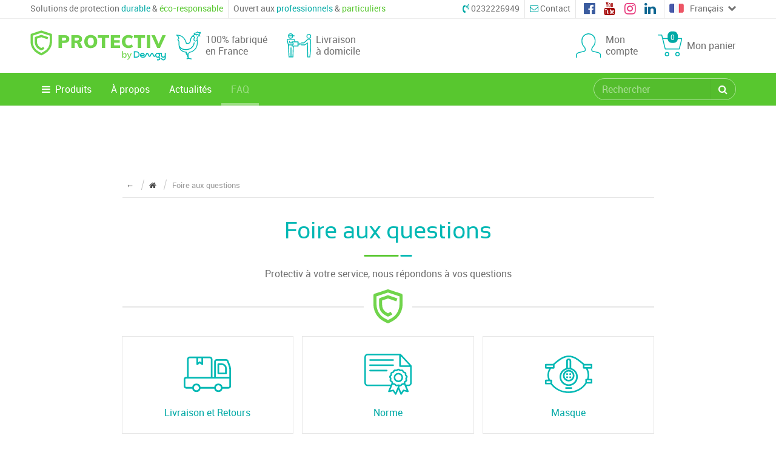

--- FILE ---
content_type: text/html; charset=UTF-8
request_url: https://www.protectiv-demgy.com/fr/foire-aux-questions
body_size: 14034
content:
<!DOCTYPE html>
<html lang="fr" prefix="og: http://ogp.me/ns#" class="no-js modern">

<head>
	<!-- Google Tag Manager -->
	<script>(function(w,d,s,l,i){w[l]=w[l]||[];w[l].push({'gtm.start':
					new Date().getTime(),event:'gtm.js'});var f=d.getElementsByTagName(s)[0],
				j=d.createElement(s),dl=l!='dataLayer'?'&l='+l:'';j.async=true;j.src=
				'https://www.googletagmanager.com/gtm.js?id='+i+dl;f.parentNode.insertBefore(j,f);
		})(window,document,'script','dataLayer','GTM-TT77C5K');</script>
	<!-- End Google Tag Manager -->
	<base href="">
	<meta charset="utf-8">
	<meta name="viewport" content="width=device-width, initial-scale=1, maximum-scale=5"/>
	<meta name="csrf-token" content="MTVU4uCc1FkvjUajiSiqOEvT71c1TvjVYhVl4QLt">
	
						<title>Foire Aux Questions | Protectiv™ by DEMGY</title>
				
			<meta name="description" content="Une question sur nos produits ? Retrouvez sur cette page les réponses aux questions les plus fréquentes posées par les utilisateurs."/>
		
		
	<meta name="og:locale" property="og:locale" content="fr_FR"/>
															<meta name="og:type" property="og:type" content="article"/>
															<meta name="og:url" property="og:url" content="https://www.protectiv-demgy.com/fr/foire-aux-questions"/>
															<meta name="og:title" property="og:title" content="FAQ - Protectiv By Demgy"/>
															<meta name="og:site_name" property="og:site_name" content="Protectiv By Demgy"/>
															<meta name="og:image" property="og:image" content="https://www.protectiv-demgy.com/images/og-share-default.jpg"/>
															<meta name="og:description" property="og:description" content="Une question sur nos produits ? Retrouvez sur cette page les réponses aux questions les plus fréquentes posées par les utilisateurs."/>
						

	
						<meta name="twitter:card" content="summary_large_image"/>
			
<script type="application/ld+json">
    {
        "@context" : "http://schema.org",
        "@type" : "Organization",
        "name" : "Protectiv By Demgy",
        "url" : "https://www.protectiv-demgy.com/fr/foire-aux-questions",
        "image" : "https://www.protectiv-demgy.com/images/og-share-default.jpg",
        "address": {
            "@type": "PostalAddress",
            "streetAddress": "1 rue des Houssières",
            "addressLocality": "Saint-Aubin-sur-Gaillon",
            "postalCode": "27600",
            "addressCountry": "FR"
        }
    }
</script>


	
	<meta name="format-detection" content="telephone=no">
		
	<link rel="dns-prefetch" href="//www.facebook.com">
	<link rel="dns-prefetch" href="//connect.facebook.net">
	<link rel="dns-prefetch" href="//static.ak.facebook.com">
	<link rel="dns-prefetch" href="//static.ak.fbcdn.net">
	<link rel="dns-prefetch" href="//s-static.ak.facebook.com">
	<link rel="dns-prefetch" href="//ajax.googleapis.com">
	<link rel="dns-prefetch" href="//fonts.googleapis.com">
	<link rel="dns-prefetch" href="//maps.gstatic.com">
	<link rel="dns-prefetch" href="//maps.google.com">
	
	<link rel="preload" as="font" href="https://www.protectiv-demgy.com/fonts/sansation/sansation-bold-italic.woff2" type="font/woff2" crossorigin="anonymous">
	<link rel="preload" as="font" href="https://www.protectiv-demgy.com/fonts/sansation/sansation-bold.woff2" type="font/woff2" crossorigin="anonymous">
	<link rel="preload" as="font" href="https://www.protectiv-demgy.com/fonts/sansation/sansation-light-italic.woff2" type="font/woff2" crossorigin="anonymous">
	<link rel="preload" as="font" href="https://www.protectiv-demgy.com/fonts/sansation/sansation-light.woff2" type="font/woff2" crossorigin="anonymous">
	<link rel="preload" as="font" href="https://www.protectiv-demgy.com/fonts/sansation/sansation-regular.woff2" type="font/woff2" crossorigin="anonymous">
	
	<link rel="preload" as="font" href="https://www.protectiv-demgy.com/fonts/font_awesome/fontawesome-webfont.woff2" type="font/woff2" crossorigin="anonymous">
	
	<link rel="preload" as="font" href="https://www.protectiv-demgy.com/fonts/roboto/roboto-bold.woff2" type="font/woff2" crossorigin="anonymous">
	<link rel="preload" as="font" href="https://www.protectiv-demgy.com/fonts/roboto/roboto-light.woff2" type="font/woff2" crossorigin="anonymous">
	<link rel="preload" as="font" href="https://www.protectiv-demgy.com/fonts/roboto/roboto-regular.woff2" type="font/woff2" crossorigin="anonymous">
	<link rel="preload" as="font" href="https://www.protectiv-demgy.com/fonts/roboto/roboto-thin.woff2" type="font/woff2" crossorigin="anonymous">
	
	<link rel="stylesheet" href="https://www.protectiv-demgy.com/css/style.css" type="text/css">
		
	<link rel="apple-touch-icon" sizes="180x180" href="https://www.protectiv-demgy.com/favicons/apple-touch-icon.png">
<link rel="icon" type="image/png" sizes="32x32" href="https://www.protectiv-demgy.com/favicons/favicon-32x32.png">
<link rel="icon" type="image/png" sizes="16x16" href="https://www.protectiv-demgy.com/favicons/favicon-16x16.png">
<link rel="manifest" href="https://www.protectiv-demgy.com/favicons/manifest.json">
<link rel="mask-icon" href="https://www.protectiv-demgy.com/favicons/safari-pinned-tab.svg" color="#000000">
<link rel="shortcut icon" href="https://www.protectiv-demgy.com/favicons/favicon.ico">
<meta name="apple-mobile-web-app-title" content="Protection COVID-19">
<meta name="application-name" content="Protection COVID-19">
<meta name="msapplication-config" content="https://www.protectiv-demgy.com/favicons/browserconfig.xml">
<meta name="theme-color" content="#ffffff">
    	<script type="text/javascript" src="https://cache.consentframework.com/js/pa/28462/c/TULiU/stub" referrerpolicy="unsafe-url" charset="utf-8"></script>
    <script type="text/javascript" src="https://choices.consentframework.com/js/pa/28462/c/TULiU/cmp?lang=fr" referrerpolicy="unsafe-url" charset="utf-8" async></script>

    <script>
        window.dataLayer = window.dataLayer || [];
        dataLayer = [[]];
            </script>
    <script>(function(w,d,s,l,i){w[l]=w[l]||[];w[l].push({'gtm.start':
                new Date().getTime(),event:'gtm.js'});var f=d.getElementsByTagName(s)[0],
            j=d.createElement(s),dl=l!='dataLayer'?'&l='+l:'';j.async=true;j.src=
            'https://www.googletagmanager.com/gtm.js?id='+i+dl;f.parentNode.insertBefore(j,f);
        })(window,document,'script','dataLayer','GTM-KHC92ML');</script>

    <script>
        // google tools use queues to push information
        // before their libraries are loaded. We need to
        // define them if this code runs first
        window.adsbygoogle = window.adsbygoogle || [];
        window.dataLayer   = window.dataLayer || [];

        function gtag() {
            window.dataLayer.push(arguments);
        }

        // we pause ad requests by default
        // https://support.google.com/adsense/answer/9042142
        window.adsbygoogle.pauseAdRequests = 1;

        // first we need to push a "js" command to the queue. This will
        // register the exact time of the DOM being ready
        // as stated here: https://developers.google.com/analytics/devguides/collection/gtagjs
        gtag("js", new Date());

        // this must be the first thing to be sent to the dataLayer
        // cf. https://developers.google.com/gtagjs/devguide/consent#configure_default_behavior
        // "call the gtag('consent', 'default', ...) command on every page
        //  of your site before any commands that send measurement data
        //  (such as config or event)."
        gtag("consent", "default", {
            ad_storage: "denied",
            analytics_storage: "denied"
        });


        window.__tcfapi("addEventListener", 2, function (tcData, success) {
            if (success) {
                if (tcData.eventStatus === 'useractioncomplete'){
                    checkCMP(tcData);
                }
            }
        });

        window.__tcfapi("getTCData", 2, function (tcData, success) {
            if (success) {
                checkCMP(tcData);
            }
        });

        function checkCMP(tcData){
            if (tcData.sirdata){
                if (tcData.sirdata.vendor.consents[8] && tcData.purpose.consents[1] && tcData.purpose.consents[9] && tcData.purpose.legitimateInterests[8] && tcData.purpose.legitimateInterests[10]){
                    cmpGoogle(true);
                }else{
                    cmpGoogle(false);
                }
            }
        }



        function cmpGoogle(boolean) {
            var consentSettings = {
                ad_storage: "denied",
                analytics_storage: "denied"
            };

            if (boolean){
                consentSettings.analytics_storage = "granted";
                // We decided to send a manual pageview to make sure
                // we do not lose the first visit tracking information
                gtag("send", "pageview");

                consentSettings.ad_storage = "granted";
            }else{
                gtag("set", "url_passthrough", true);
                window.adsbygoogle.requestNonPersonalizedAds = 1;
            }

            gtag("consent", "update", consentSettings);
            // Ads can be resumed.
            window.adsbygoogle.pauseAdRequests = 0;
        }
    </script>



	<!-- Facebook Pixel Code -->
	
	<!-- End Facebook Pixel Code -->
</head>

<body>
	<div id="outdated"></div>

	<!-- Google Tag Manager (noscript) -->
    <noscript><iframe src="https://www.googletagmanager.com/ns.html?id=GTM-TT77C5K"
                      height="0" width="0" style="display:none;visibility:hidden"></iframe></noscript>
    <!-- End Google Tag Manager (noscript) -->
	
	<header role="banner">
	<div class="infos">
		<div class="wrap">
			<div>
				<div>Solutions de protection <span class="text-primary">durable</span> & <span class="text-secondary">éco-responsable</span></div>
				<div class="d-xs-none d-xl-block">Ouvert aux <span class="text-primary">professionnels</span> & <span class="text-secondary">particuliers</span></div>
			</div>
			<div>
									<div>
						<a href="tel:0232226949"><i class="fa fa-volume-control-phone text-primary"></i> 0232226949</a>
					</div>
								<div>
					<a href="https://www.protectiv-demgy.com/fr/nous-contacter"><i class="fa fa-envelope-o text-primary"></i> Contact</a>
				</div>
				<div class="social-links d-xs-none d-md-block">
					<a href="https://www.facebook.com/Protectiv-by-Dedienne-102651448209376" target="_blank" rel="noopener" title="Facebook"><i class="fa fa-fw fa-social fa-facebook-official" aria-hidden="true" ></i></a>
	<a href="https://www.youtube.com/channel/UCjj_hQP0BJiCDijvj0ri-5w" target="_blank" rel="noopener" title="Youtube"><i class="fa fa-fw fa-social fa-youtube" aria-hidden="true" ></i></a>
	<a href="https://www.instagram.com/demgygroup/" target="_blank" rel="noopener" title="Instagram"><i class="fa fa-fw fa-social fa-instagram" aria-hidden="true" ></i></a>
	<a href="https://fr.linkedin.com/company/dediennemultiplasturgygroup" target="_blank" rel="noopener" title="LinkedIn"><i class="fa fa-fw fa-social fa-linkedin" aria-hidden="true" ></i></a>
				</div>
				<div class="lang-switcher dropdown d-lg-flex">
					<a href="https://www.protectiv-demgy.com/fr/global-language-selector" class="dropdown-button" aria-label="Choose a language">
						<span class="flag flag-auto"></span> Français <i class="fa fa-chevron-down"></i>
					</a>
					<div class="dropdown-content" aria-hidden="true">
																					<a rel="alternate" hreflang="ro"  class="tab-control" href="https://www.protectiv-demgy.com/ro/foire-aux-questions">
									<span class="flag flag-ro"></span> Română
								</a>
																																									<a rel="alternate" hreflang="en"  class="tab-control" href="https://www.protectiv-demgy.com/en/foire-aux-questions">
									<span class="flag flag-en"></span> English
								</a>
																		</div>
				</div>
				<div class="lang-switcher dropdown"></div>
			</div>
		</div>
	</div>
	<div class="wrap header-main">
		<a href="https://www.protectiv-demgy.com/fr" class="logo">
			<img src="https://www.protectiv-demgy.com/images/logo-protectiv-by-demgy.svg" width="300" height="90" alt="Protectiv By Demgy">
		</a>
		
		
					<div class="header-icon d-xs-none d-md-flex">
				<span>
					<img src="https://www.protectiv-demgy.com/images/made-in-france.svg" alt="Mon compte">
				</span>
				<span class="header-icon-title">100% fabriqué <strong>en France</strong> </span>
			</div>
				
		
				<div class="header-icon d-xs-none d-lg-flex">
			<span>
				<img src="https://www.protectiv-demgy.com/images/delivry.svg" alt="Mon compte">
			</span>
			<span class="header-icon-title">Livraison <strong>à domicile</strong> </span>
		</div>
				
		<div class="ml"></div>
		



		
		
					<a class="header-icon d-xs-none d-md-flex" href="https://www.protectiv-demgy.com/fr/mon-compte/connexion" title="Mon compte">
				<span>
					<img src="https://www.protectiv-demgy.com/images/account.svg" alt="Mon compte">
				</span>
				<span class="d-xs-none d-md-block force-multiline">Mon compte</span>
			</a>
				
		
		<a class="header-icon" href="https://www.protectiv-demgy.com/fr/mon-panier" title="Mon panier">
			<span class="p-r">
				<img src="https://www.protectiv-demgy.com/images/cart.svg" alt="Mon panier">
				<span class="countselection cart_count">0</span>
			</span>
			<span class="d-xs-none d-md-block">
									Mon panier							</span>
		</a>

		<div class="navicon"><span></span><span></span></div>
	</div>
	<nav role="navigation" class="bg-primary">
		<div class="wrap">
			<ul class="nav-main">
				<li class="d-md-none">
											<a href="https://www.protectiv-demgy.com/fr/mon-compte/connexion" title="Mon compte">Mon compte</a>
									</li>
				<li class="d-md-none nav-separator"><hr></li>
				<li>
					<a href="#" class="d-xs-none d-md-block" >
						<i class="fa fa-bars fa-fw"></i> Produits					</a>
					<div class="nav-container">
						<div class="row small-gap">
															<div class="col-xs-12 col-sm-6 col-md-4 col-lg">
									<div class="card text-center">
																						<a href="https://www.protectiv-demgy.com/fr/catalogue/masques" class="card-picture svg" title="Masques filtrants" style="--aspect-ratio:4/3">
												<img data-src="https://www.protectiv-demgy.com/storage/images/products_categories/img_second/masques-HQq3t.svg" class="lazyload img-responsive" alt="Masques filtrants">
												<div class="card-title text-center">Masques filtrants</div>
											</a>
																				</div>
								</div>
															<div class="col-xs-12 col-sm-6 col-md-4 col-lg">
									<div class="card text-center">
																						<a href="https://www.protectiv-demgy.com/fr/catalogue/visieres" class="card-picture svg" title="Visières de protection" style="--aspect-ratio:4/3">
												<img data-src="https://www.protectiv-demgy.com/storage/images/products_categories/img_second/visieres-uTqkw.svg" class="lazyload img-responsive" alt="Visières de protection">
												<div class="card-title text-center">Visières de protection</div>
											</a>
																				</div>
								</div>
															<div class="col-xs-12 col-sm-6 col-md-4 col-lg">
									<div class="card text-center">
																						<a href="https://www.protectiv-demgy.com/fr/catalogue/ecrans" class="card-picture svg" title="Écrans de protection" style="--aspect-ratio:4/3">
												<img data-src="https://www.protectiv-demgy.com/storage/images/products_categories/img_second/ecrans-uLs06.svg" class="lazyload img-responsive" alt="Écrans de protection">
												<div class="card-title text-center">Écrans de protection</div>
											</a>
																				</div>
								</div>
															<div class="col-xs-12 col-sm-6 col-md-4 col-lg">
									<div class="card text-center">
																						<a href="https://www.protectiv-demgy.com/fr/catalogue/ouvre-portes-mains-libres" class="card-picture svg" title="Ouvre-Portes Mains Libres" style="--aspect-ratio:4/3">
												<img data-src="https://www.protectiv-demgy.com/storage/images/products_categories/img_second/ouvre-portes-mains-libres-sfnQ1.svg" class="lazyload img-responsive" alt="Ouvre-Portes Mains Libres">
												<div class="card-title text-center">Ouvre-Portes Mains Libres</div>
											</a>
																				</div>
								</div>
															<div class="col-xs-12 col-sm-6 col-md-4 col-lg">
									<div class="card text-center">
																						<a href="https://www.protectiv-demgy.com/fr/catalogue/accessoires" class="card-picture svg" title="Accessoires" style="--aspect-ratio:4/3">
												<img data-src="https://www.protectiv-demgy.com/storage/images/products_categories/img_second/accessoires-ZW7rN.svg" class="lazyload img-responsive" alt="Accessoires">
												<div class="card-title text-center">Accessoires</div>
											</a>
																				</div>
								</div>
													</div>
					</div>
				</li>
									<li class="d-md-none"><a  href="https://www.protectiv-demgy.com/fr/catalogue/masques">Masques</a></li>
									<li class="d-md-none"><a  href="https://www.protectiv-demgy.com/fr/catalogue/visieres">Visières</a></li>
									<li class="d-md-none"><a  href="https://www.protectiv-demgy.com/fr/catalogue/ecrans">Écrans</a></li>
									<li class="d-md-none"><a  href="https://www.protectiv-demgy.com/fr/catalogue/ouvre-portes-mains-libres">Ouvre-Portes Mains Libres</a></li>
									<li class="d-md-none"><a  href="https://www.protectiv-demgy.com/fr/catalogue/accessoires">Accessoires</a></li>
								<li class="d-md-none nav-separator"><hr></li>
									<li >
						<a  href="https://www.protectiv-demgy.com/fr/page/a-propos">
														À propos
						</a>
													<ul class="nav-child">
																	<li><a  href="https://www.protectiv-demgy.com/fr/page/technologie">Technologie</a></li>
																	<li><a  href="https://www.protectiv-demgy.com/fr/page/eco-conception">Éco-conception</a></li>
															</ul>
											</li>
									<li >
						<a  href="https://www.protectiv-demgy.com/fr/blog">
														Actualités
						</a>
											</li>
									<li >
						<a class="active" href="https://www.protectiv-demgy.com/fr/foire-aux-questions">
														FAQ
						</a>
											</li>
								
				<li class="d-md-none nav-separator"><hr></li>
				<li class="d-md-none "><a href="https://www.protectiv-demgy.com/fr/nous-contacter">Contact</a></li>
				<li class="d-md-none "><a href="https://www.protectiv-demgy.com/fr/mentions-legales">Mentions légales</a></li>
				<li class="d-md-none "><a href="https://www.protectiv-demgy.com/fr/politique-de-confidentialite">Politique de confidentialité</a></li>
				<li class="d-md-none "><a href="https://www.protectiv-demgy.com/fr/conditions-generales-de-vente">Conditions générales de vente aux particuliers</a></li>
				<li class="d-md-none "><a href="https://www.protectiv-demgy.com/fr/conditions-generales-de-vente-pro">Conditions générales de vente aux professionnels</a></li>
				<li class="d-md-none nav-separator"><hr></li>
				<li class="d-md-none">
					<div class="social-links center-xs">
						<a href="https://www.facebook.com/Protectiv-by-Dedienne-102651448209376" target="_blank" rel="noopener" title="Facebook"><i class="fa fa-fw fa-social fa-facebook-official" aria-hidden="true" ></i></a>
	<a href="https://www.youtube.com/channel/UCjj_hQP0BJiCDijvj0ri-5w" target="_blank" rel="noopener" title="Youtube"><i class="fa fa-fw fa-social fa-youtube" aria-hidden="true" ></i></a>
	<a href="https://www.instagram.com/demgygroup/" target="_blank" rel="noopener" title="Instagram"><i class="fa fa-fw fa-social fa-instagram" aria-hidden="true" ></i></a>
	<a href="https://fr.linkedin.com/company/dediennemultiplasturgygroup" target="_blank" rel="noopener" title="LinkedIn"><i class="fa fa-fw fa-social fa-linkedin" aria-hidden="true" ></i></a>
					</div>
				</li>
			</ul>
			<div class="d-md-none">
				<div class="row center-xs">
																		<a rel="alternate" class="col-xs" hreflang="ro"  class="tab-control" href="https://www.protectiv-demgy.com/ro/foire-aux-questions">
								<span class="flag flag-ro"></span> Română
							</a>
																																			<a rel="alternate" class="col-xs" hreflang="en"  class="tab-control" href="https://www.protectiv-demgy.com/en/foire-aux-questions">
								<span class="flag flag-en"></span> English
							</a>
															</div>
				<hr>
			</div>
			<div class="search-wrap">
				<form method="GET" action="https://www.protectiv-demgy.com/fr/recherche" accept-charset="UTF-8">
				<div class="input-group">
					<input type="text" role="search" placeholder="Rechercher" name="s" id="s" class="form-control">
					<button class="input-group-btn btn" aria-label="Rechercher"><i class="fa fa-search" aria-hidden="true"></i></button>
				</div>
				</form>
			</div>
		</div>
		</nav>
</header>	
	<div id="rgpd-message" class="d-xs-none" data-button-url="https://www.protectiv-demgy.com/fr/politique-de-confidentialite" data-button-text="En savoir plus">
	Notre site utilise Google Analytics pour analyser notre trafic. Consultez notre politique de confidentialité & celle de <a href="https://policies.google.com/technologies/partner-sites?hl=fr" target="_blank" title="Confidentiality rules and conditions of use">Google</a> pour obtenir davantage d'informations.
</div>
	
	<main role="main">
		
    <section class="mt-2 mb-2">
        <div class="wrap">
	        
            <div class="row center-xs">
	            <div class="col-xs-12 col-md-9 text-left text-wrap">
			        <div class="d-xs-none d-md-block">
				        <div class="breadcrumbs-wrapper">
		<div class="breadcrumbs">
			<ul itemscope itemtype="http://schema.org/BreadcrumbList">
				<li class="breadcrumbs-icon breadcrumb-back">
					<a href="javascript:history.back();" aria-label="Retour à la page précédente">←</a>
				</li>
				<li itemscope itemprop="itemListElement" itemtype="http://schema.org/ListItem" class="breadcrumbs-icon">
					<a itemscope itemtype="http://schema.org/WebPage" itemprop="item" itemid="https://www.protectiv-demgy.com/fr" href="https://www.protectiv-demgy.com/fr" aria-label="Revenir à la page d'accueil">
						<meta itemprop="name" content="Accueil"/>
						<span><i aria-hidden="hidden" class="fa fa-home"></i></span>
					</a>
					<meta itemprop="position" content="1"/>
				</li>
															<li itemscope itemprop="itemListElement" itemtype="http://schema.org/ListItem">
							<span itemprop="name">Foire aux questions</span>
							<meta itemprop="position" content="2"/>
						</li>
												</ul>
		</div>
	</div>
			        </div>
	                <article>
		                		                    <h1 class="center-xs">Foire aux questions</h1>
		                    		                    <p style="text-align: center;">Protectiv &agrave; votre service, nous r&eacute;pondons &agrave; vos questions</p>
							                    <div class="clearfix"></div>
	                    <hr class="brand">
	                </article>
		            	                <div class="row center-xs gap small-gap">
	                    	                        								<div class="col-xs-12 col-sm-6 col-lg-4 d-flex">
									<a class="card-link bordered center-xs d-block" href="https://www.protectiv-demgy.com/fr/foire-aux-questions/livraison" title="Livraison et Retours">
										<span class="row gap center-xs">
											<span class="col-xs-3 col-lg-4">
												<img src="https://www.protectiv-demgy.com/storage/images/faq_categories/img/livraison-FyXRb.svg" class="mt-var" width="100" height="100" alt="">
											</span>
										</span>
	                                    <p class="mt-0">Livraison et Retours</p>
									</a>
								</div>
	                        	                    	                        								<div class="col-xs-12 col-sm-6 col-lg-4 d-flex">
									<a class="card-link bordered center-xs d-block" href="https://www.protectiv-demgy.com/fr/foire-aux-questions/norme" title="Norme">
										<span class="row gap center-xs">
											<span class="col-xs-3 col-lg-4">
												<img src="https://www.protectiv-demgy.com/storage/images/faq_categories/img/norme-vCGMV.svg" class="mt-var" width="100" height="100" alt="">
											</span>
										</span>
	                                    <p class="mt-0">Norme</p>
									</a>
								</div>
	                        	                    	                        								<div class="col-xs-12 col-sm-6 col-lg-4 d-flex">
									<a class="card-link bordered center-xs d-block" href="https://www.protectiv-demgy.com/fr/foire-aux-questions/masque" title="Masque">
										<span class="row gap center-xs">
											<span class="col-xs-3 col-lg-4">
												<img src="https://www.protectiv-demgy.com/storage/images/faq_categories/img/masque-LvGiF.svg" class="mt-var" width="100" height="100" alt="">
											</span>
										</span>
	                                    <p class="mt-0">Masque</p>
									</a>
								</div>
	                        	                    	                </div>
	            </div>
            </div>
        </div>
    </section>

	</main>
	
	<script type="text/javascript">
    var Ziggy = {
        namedRoutes: {"image.show":{"uri":"images\/{path}\/{config?}","methods":["GET","HEAD"],"domain":null},"home.index":{"uri":"fr","methods":["GET","HEAD"],"domain":null},"merci":{"uri":"fr\/merci","methods":["GET","HEAD"],"domain":null},"iframe3d":{"uri":"fr\/iframe3d","methods":["GET","HEAD"],"domain":null},"page":{"uri":"fr\/page\/{page}","methods":["GET","HEAD"],"domain":null},"legal":{"uri":"fr\/mentions-legales","methods":["GET","HEAD"],"domain":null},"cgv":{"uri":"fr\/conditions-generales-de-vente","methods":["GET","HEAD"],"domain":null},"cgvpro":{"uri":"fr\/conditions-generales-de-vente-pro","methods":["GET","HEAD"],"domain":null},"payments":{"uri":"fr\/paiement-securise","methods":["GET","HEAD"],"domain":null},"faq.index":{"uri":"fr\/foire-aux-questions","methods":["GET","HEAD"],"domain":null},"faq.category":{"uri":"fr\/foire-aux-questions\/{category}","methods":["GET","HEAD"],"domain":null},"lang-switcher":{"uri":"fr\/global-language-selector","methods":["GET","HEAD"],"domain":null},"confidentiality_policy":{"uri":"fr\/politique-de-confidentialite","methods":["GET","HEAD"],"domain":null},"contact":{"uri":"fr\/nous-contacter","methods":["POST"],"domain":null},"contact.messages":{"uri":"fr\/nous-contacter\/{contact}\/{password}","methods":["POST"],"domain":null},"product.selectref":{"uri":"fr\/selectref","methods":["GET","HEAD"],"domain":null},"product.ajaxform":{"uri":"fr\/productajaxform","methods":["GET","HEAD"],"domain":null},"product.getcardinfo":{"uri":"fr\/getcardinfo\/{product}","methods":["GET","HEAD"],"domain":null},"product.show":{"uri":"fr\/catalogue\/{categories_hierarchy}\/p\/{product}","methods":["GET","HEAD"],"domain":null},"product.index":{"uri":"fr\/catalogue\/{categories_hierarchy}","methods":["GET","HEAD"],"domain":null},"search":{"uri":"fr\/recherche","methods":["GET","HEAD"],"domain":null},"blog.index":{"uri":"fr\/blog","methods":["GET","HEAD"],"domain":null},"blog.cat":{"uri":"fr\/blog\/cat\/{news_category}","methods":["GET","HEAD"],"domain":null},"blog.show":{"uri":"fr\/blog\/article\/{news}","methods":["GET","HEAD"],"domain":null},"cart":{"uri":"fr\/mon-panier","methods":["GET","HEAD"],"domain":null},"cart.next":{"uri":"fr\/mon-panier","methods":["POST"],"domain":null},"cart.login":{"uri":"fr\/mon-panier\/connexion","methods":["GET","HEAD"],"domain":null},"cart.register":{"uri":"fr\/mon-panier\/inscription","methods":["GET","HEAD"],"domain":null},"cart.register.next":{"uri":"fr\/mon-panier\/inscription","methods":["POST"],"domain":null},"cart.addresses":{"uri":"fr\/mon-panier\/adresses","methods":["GET","HEAD"],"domain":null},"cart.addresses.next":{"uri":"fr\/mon-panier\/adresses","methods":["POST"],"domain":null},"cart.shipping":{"uri":"fr\/mon-panier\/livraison","methods":["GET","HEAD"],"domain":null},"cart.shipping.next":{"uri":"fr\/mon-panier\/livraison","methods":["POST"],"domain":null},"formulaireaddr_ajax":{"uri":"fr\/mon-panier\/formulaireaddr_ajax","methods":["GET","HEAD"],"domain":null},"formulairepro_ajax":{"uri":"fr\/mon-panier\/formulairepro_ajax","methods":["GET","HEAD"],"domain":null},"cart.payment":{"uri":"fr\/mon-panier\/paiement","methods":["GET","HEAD"],"domain":null},"cart.payment.next":{"uri":"fr\/mon-panier\/paiement","methods":["POST"],"domain":null},"order.show":{"uri":"fr\/commande\/{order}-{password}","methods":["GET","HEAD"],"domain":null},"order.pdf":{"uri":"fr\/commande\/{order}-{password}\/pdf","methods":["GET","HEAD"],"domain":null},"order.paymenttype.update":{"uri":"fr\/commande\/{order}-{password}\/paymentstype\/update","methods":["POST"],"domain":null},"shoppingcart.options":{"uri":"fr\/shoppingcart\/options","methods":["POST"],"domain":null},"shoppingcart.add":{"uri":"fr\/shoppingcart\/add","methods":["POST"],"domain":null},"shoppingcart.remove":{"uri":"fr\/shoppingcart\/remove","methods":["POST"],"domain":null},"shoppingcart.update_quantity":{"uri":"fr\/shoppingcart\/update_quantity","methods":["POST"],"domain":null},"shoppingcart.update":{"uri":"fr\/shoppingcart\/update","methods":["POST"],"domain":null},"shoppingcart.code.add":{"uri":"fr\/shoppingcart\/code\/add","methods":["GET","HEAD","POST","PUT","PATCH","DELETE","OPTIONS"],"domain":null},"shoppingcart.code.remove":{"uri":"fr\/shoppingcart\/code\/remove","methods":["DELETE"],"domain":null},"shoppingcart.files":{"uri":"fr\/shoppingcart\/files","methods":["GET","HEAD"],"domain":null},"shoppingcart.files.upload":{"uri":"fr\/shoppingcart\/files\/upload","methods":["POST"],"domain":null},"shoppingcart.files.remove":{"uri":"fr\/shoppingcart\/files\/remove","methods":["DELETE"],"domain":null},"shoppingcart.address":{"uri":"fr\/shoppingcart\/address","methods":["GET","HEAD"],"domain":null},"shoppingcart.relais":{"uri":"fr\/shoppingcart\/relais","methods":["GET","HEAD"],"domain":null},"shoppingcart.relais_code_postal":{"uri":"fr\/shoppingcart\/relais_code_postal","methods":["GET","HEAD"],"domain":null},"shoppingcart.wishlists.get":{"uri":"fr\/shoppingcart\/wishlists\/get","methods":["GET","HEAD"],"domain":null},"shoppingcart.wishlists.create":{"uri":"fr\/shoppingcart\/wishlists\/create","methods":["POST"],"domain":null},"shoppingcart.subscribe":{"uri":"fr\/shoppingcart\/subscribe","methods":["POST"],"domain":null},"shoppingcart.sendemail":{"uri":"fr\/shoppingcart\/sendemail","methods":["POST"],"domain":null},"shoppingcart.reset":{"uri":"fr\/shoppingcart\/reset","methods":["GET","HEAD"],"domain":null},"payment.user":{"uri":"fr\/payments\/{payment}\/retour","methods":["GET","HEAD","POST","PUT","PATCH","DELETE","OPTIONS"],"domain":null},"payment.server":{"uri":"fr\/payments\/{payment}\/traitement","methods":["GET","HEAD","POST","PUT","PATCH","DELETE","OPTIONS"],"domain":null},"customer.login":{"uri":"fr\/mon-compte\/connexion","methods":["GET","HEAD"],"domain":null},"customer.":{"uri":"fr\/mon-compte\/motdepasse\/reset","methods":["POST"],"domain":null},"customer.logout":{"uri":"fr\/mon-compte\/deconnexion","methods":["GET","HEAD"],"domain":null},"customer.register":{"uri":"fr\/mon-compte\/inscription","methods":["GET","HEAD"],"domain":null},"customer.password.request":{"uri":"fr\/mon-compte\/motdepasse\/reset","methods":["GET","HEAD"],"domain":null},"customer.password.email":{"uri":"fr\/mon-compte\/motdepasse\/email","methods":["POST"],"domain":null},"customer.password.reset":{"uri":"fr\/mon-compte\/motdepasse\/reset\/{token}","methods":["GET","HEAD"],"domain":null},"customer.dashboard":{"uri":"fr\/mon-compte\/dashboard","methods":["GET","HEAD"],"domain":null},"customer.infos":{"uri":"fr\/mon-compte\/informations-personnelles","methods":["GET","HEAD"],"domain":null},"customer.update":{"uri":"fr\/mon-compte\/informations-personnelles\/update","methods":["POST"],"domain":null},"customer.orders":{"uri":"fr\/mon-compte\/mes-commandes","methods":["GET","HEAD"],"domain":null},"customer.addresses":{"uri":"fr\/mon-compte\/mes-adresses","methods":["GET","HEAD"],"domain":null},"customer.addresses.create":{"uri":"fr\/mon-compte\/mes-adresses\/create","methods":["GET","HEAD"],"domain":null},"customer.addresses.store":{"uri":"fr\/mon-compte\/mes-adresses\/store","methods":["POST"],"domain":null},"customer.addresses.edit":{"uri":"fr\/mon-compte\/mes-adresses\/{addr}\/edit","methods":["GET","HEAD"],"domain":null},"customer.addresses.update":{"uri":"fr\/mon-compte\/mes-adresses\/{addr}","methods":["PUT"],"domain":null},"customer.addresses.destroy":{"uri":"fr\/mon-compte\/mes-adresses\/{addr}","methods":["DELETE"],"domain":null},"customer.password":{"uri":"fr\/mon-compte\/motdepasse\/change","methods":["GET","HEAD"],"domain":null},"customer.password.update":{"uri":"fr\/mon-compte\/motdepasse\/change","methods":["POST"],"domain":null},"customer.tickets":{"uri":"fr\/mon-compte\/mes-tickets","methods":["GET","HEAD"],"domain":null},"flux.googleshopping":{"uri":"fr\/google_shopping","methods":["GET","HEAD"],"domain":null}},
        baseUrl: 'https://www.protectiv-demgy.com/',
        baseProtocol: 'https',
        baseDomain: 'www.protectiv-demgy.com',
        basePort: false,
        defaultParameters: []
    };

    !function(e,t){"object"==typeof exports&&"object"==typeof module?module.exports=t():"function"==typeof define&&define.amd?define("route",[],t):"object"==typeof exports?exports.route=t():e.route=t()}(this,function(){return function(e){var t={};function r(n){if(t[n])return t[n].exports;var o=t[n]={i:n,l:!1,exports:{}};return e[n].call(o.exports,o,o.exports,r),o.l=!0,o.exports}return r.m=e,r.c=t,r.d=function(e,t,n){r.o(e,t)||Object.defineProperty(e,t,{enumerable:!0,get:n})},r.r=function(e){"undefined"!=typeof Symbol&&Symbol.toStringTag&&Object.defineProperty(e,Symbol.toStringTag,{value:"Module"}),Object.defineProperty(e,"__esModule",{value:!0})},r.t=function(e,t){if(1&t&&(e=r(e)),8&t)return e;if(4&t&&"object"==typeof e&&e&&e.__esModule)return e;var n=Object.create(null);if(r.r(n),Object.defineProperty(n,"default",{enumerable:!0,value:e}),2&t&&"string"!=typeof e)for(var o in e)r.d(n,o,function(t){return e[t]}.bind(null,o));return n},r.n=function(e){var t=e&&e.__esModule?function(){return e.default}:function(){return e};return r.d(t,"a",t),t},r.o=function(e,t){return Object.prototype.hasOwnProperty.call(e,t)},r.p="",r(r.s=5)}([function(e,t,r){"use strict";var n=Object.prototype.hasOwnProperty,o=Array.isArray,i=function(){for(var e=[],t=0;t<256;++t)e.push("%"+((t<16?"0":"")+t.toString(16)).toUpperCase());return e}(),a=function(e,t){for(var r=t&&t.plainObjects?Object.create(null):{},n=0;n<e.length;++n)void 0!==e[n]&&(r[n]=e[n]);return r};e.exports={arrayToObject:a,assign:function(e,t){return Object.keys(t).reduce(function(e,r){return e[r]=t[r],e},e)},combine:function(e,t){return[].concat(e,t)},compact:function(e){for(var t=[{obj:{o:e},prop:"o"}],r=[],n=0;n<t.length;++n)for(var i=t[n],a=i.obj[i.prop],u=Object.keys(a),c=0;c<u.length;++c){var l=u[c],s=a[l];"object"==typeof s&&null!==s&&-1===r.indexOf(s)&&(t.push({obj:a,prop:l}),r.push(s))}return function(e){for(;e.length>1;){var t=e.pop(),r=t.obj[t.prop];if(o(r)){for(var n=[],i=0;i<r.length;++i)void 0!==r[i]&&n.push(r[i]);t.obj[t.prop]=n}}}(t),e},decode:function(e,t,r){var n=e.replace(/\+/g," ");if("iso-8859-1"===r)return n.replace(/%[0-9a-f]{2}/gi,unescape);try{return decodeURIComponent(n)}catch(e){return n}},encode:function(e,t,r){if(0===e.length)return e;var n=e;if("symbol"==typeof e?n=Symbol.prototype.toString.call(e):"string"!=typeof e&&(n=String(e)),"iso-8859-1"===r)return escape(n).replace(/%u[0-9a-f]{4}/gi,function(e){return"%26%23"+parseInt(e.slice(2),16)+"%3B"});for(var o="",a=0;a<n.length;++a){var u=n.charCodeAt(a);45===u||46===u||95===u||126===u||u>=48&&u<=57||u>=65&&u<=90||u>=97&&u<=122?o+=n.charAt(a):u<128?o+=i[u]:u<2048?o+=i[192|u>>6]+i[128|63&u]:u<55296||u>=57344?o+=i[224|u>>12]+i[128|u>>6&63]+i[128|63&u]:(a+=1,u=65536+((1023&u)<<10|1023&n.charCodeAt(a)),o+=i[240|u>>18]+i[128|u>>12&63]+i[128|u>>6&63]+i[128|63&u])}return o},isBuffer:function(e){return!(!e||"object"!=typeof e||!(e.constructor&&e.constructor.isBuffer&&e.constructor.isBuffer(e)))},isRegExp:function(e){return"[object RegExp]"===Object.prototype.toString.call(e)},merge:function e(t,r,i){if(!r)return t;if("object"!=typeof r){if(o(t))t.push(r);else{if(!t||"object"!=typeof t)return[t,r];(i&&(i.plainObjects||i.allowPrototypes)||!n.call(Object.prototype,r))&&(t[r]=!0)}return t}if(!t||"object"!=typeof t)return[t].concat(r);var u=t;return o(t)&&!o(r)&&(u=a(t,i)),o(t)&&o(r)?(r.forEach(function(r,o){if(n.call(t,o)){var a=t[o];a&&"object"==typeof a&&r&&"object"==typeof r?t[o]=e(a,r,i):t.push(r)}else t[o]=r}),t):Object.keys(r).reduce(function(t,o){var a=r[o];return n.call(t,o)?t[o]=e(t[o],a,i):t[o]=a,t},u)}}},function(e,t,r){"use strict";var n=String.prototype.replace,o=/%20/g,i=r(0),a={RFC1738:"RFC1738",RFC3986:"RFC3986"};e.exports=i.assign({default:a.RFC3986,formatters:{RFC1738:function(e){return n.call(e,o,"+")},RFC3986:function(e){return String(e)}}},a)},function(e,t,r){"use strict";var n=r(3),o=r(4),i=r(1);e.exports={formats:i,parse:o,stringify:n}},function(e,t,r){"use strict";var n=r(0),o=r(1),i=Object.prototype.hasOwnProperty,a={brackets:function(e){return e+"[]"},comma:"comma",indices:function(e,t){return e+"["+t+"]"},repeat:function(e){return e}},u=Array.isArray,c=Array.prototype.push,l=function(e,t){c.apply(e,u(t)?t:[t])},s=Date.prototype.toISOString,f=o.default,p={addQueryPrefix:!1,allowDots:!1,charset:"utf-8",charsetSentinel:!1,delimiter:"&",encode:!0,encoder:n.encode,encodeValuesOnly:!1,format:f,formatter:o.formatters[f],indices:!1,serializeDate:function(e){return s.call(e)},skipNulls:!1,strictNullHandling:!1},d=function e(t,r,o,i,a,c,s,f,d,y,h,m,b){var g,v=t;if("function"==typeof s?v=s(r,v):v instanceof Date?v=y(v):"comma"===o&&u(v)&&(v=v.join(",")),null===v){if(i)return c&&!m?c(r,p.encoder,b):r;v=""}if("string"==typeof(g=v)||"number"==typeof g||"boolean"==typeof g||"symbol"==typeof g||"bigint"==typeof g||n.isBuffer(v))return c?[h(m?r:c(r,p.encoder,b))+"="+h(c(v,p.encoder,b))]:[h(r)+"="+h(String(v))];var O,w=[];if(void 0===v)return w;if(u(s))O=s;else{var j=Object.keys(v);O=f?j.sort(f):j}for(var P=0;P<O.length;++P){var x=O[P];a&&null===v[x]||(u(v)?l(w,e(v[x],"function"==typeof o?o(r,x):r,o,i,a,c,s,f,d,y,h,m,b)):l(w,e(v[x],r+(d?"."+x:"["+x+"]"),o,i,a,c,s,f,d,y,h,m,b)))}return w};e.exports=function(e,t){var r,n=e,c=function(e){if(!e)return p;if(null!==e.encoder&&void 0!==e.encoder&&"function"!=typeof e.encoder)throw new TypeError("Encoder has to be a function.");var t=e.charset||p.charset;if(void 0!==e.charset&&"utf-8"!==e.charset&&"iso-8859-1"!==e.charset)throw new TypeError("The charset option must be either utf-8, iso-8859-1, or undefined");var r=o.default;if(void 0!==e.format){if(!i.call(o.formatters,e.format))throw new TypeError("Unknown format option provided.");r=e.format}var n=o.formatters[r],a=p.filter;return("function"==typeof e.filter||u(e.filter))&&(a=e.filter),{addQueryPrefix:"boolean"==typeof e.addQueryPrefix?e.addQueryPrefix:p.addQueryPrefix,allowDots:void 0===e.allowDots?p.allowDots:!!e.allowDots,charset:t,charsetSentinel:"boolean"==typeof e.charsetSentinel?e.charsetSentinel:p.charsetSentinel,delimiter:void 0===e.delimiter?p.delimiter:e.delimiter,encode:"boolean"==typeof e.encode?e.encode:p.encode,encoder:"function"==typeof e.encoder?e.encoder:p.encoder,encodeValuesOnly:"boolean"==typeof e.encodeValuesOnly?e.encodeValuesOnly:p.encodeValuesOnly,filter:a,formatter:n,serializeDate:"function"==typeof e.serializeDate?e.serializeDate:p.serializeDate,skipNulls:"boolean"==typeof e.skipNulls?e.skipNulls:p.skipNulls,sort:"function"==typeof e.sort?e.sort:null,strictNullHandling:"boolean"==typeof e.strictNullHandling?e.strictNullHandling:p.strictNullHandling}}(t);"function"==typeof c.filter?n=(0,c.filter)("",n):u(c.filter)&&(r=c.filter);var s,f=[];if("object"!=typeof n||null===n)return"";s=t&&t.arrayFormat in a?t.arrayFormat:t&&"indices"in t?t.indices?"indices":"repeat":"indices";var y=a[s];r||(r=Object.keys(n)),c.sort&&r.sort(c.sort);for(var h=0;h<r.length;++h){var m=r[h];c.skipNulls&&null===n[m]||l(f,d(n[m],m,y,c.strictNullHandling,c.skipNulls,c.encode?c.encoder:null,c.filter,c.sort,c.allowDots,c.serializeDate,c.formatter,c.encodeValuesOnly,c.charset))}var b=f.join(c.delimiter),g=!0===c.addQueryPrefix?"?":"";return c.charsetSentinel&&("iso-8859-1"===c.charset?g+="utf8=%26%2310003%3B&":g+="utf8=%E2%9C%93&"),b.length>0?g+b:""}},function(e,t,r){"use strict";var n=r(0),o=Object.prototype.hasOwnProperty,i={allowDots:!1,allowPrototypes:!1,arrayLimit:20,charset:"utf-8",charsetSentinel:!1,comma:!1,decoder:n.decode,delimiter:"&",depth:5,ignoreQueryPrefix:!1,interpretNumericEntities:!1,parameterLimit:1e3,parseArrays:!0,plainObjects:!1,strictNullHandling:!1},a=function(e){return e.replace(/&#(\d+);/g,function(e,t){return String.fromCharCode(parseInt(t,10))})},u=function(e,t,r){if(e){var n=r.allowDots?e.replace(/\.([^.[]+)/g,"[$1]"):e,i=/(\[[^[\]]*])/g,a=r.depth>0&&/(\[[^[\]]*])/.exec(n),u=a?n.slice(0,a.index):n,c=[];if(u){if(!r.plainObjects&&o.call(Object.prototype,u)&&!r.allowPrototypes)return;c.push(u)}for(var l=0;r.depth>0&&null!==(a=i.exec(n))&&l<r.depth;){if(l+=1,!r.plainObjects&&o.call(Object.prototype,a[1].slice(1,-1))&&!r.allowPrototypes)return;c.push(a[1])}return a&&c.push("["+n.slice(a.index)+"]"),function(e,t,r){for(var n=t,o=e.length-1;o>=0;--o){var i,a=e[o];if("[]"===a&&r.parseArrays)i=[].concat(n);else{i=r.plainObjects?Object.create(null):{};var u="["===a.charAt(0)&&"]"===a.charAt(a.length-1)?a.slice(1,-1):a,c=parseInt(u,10);r.parseArrays||""!==u?!isNaN(c)&&a!==u&&String(c)===u&&c>=0&&r.parseArrays&&c<=r.arrayLimit?(i=[])[c]=n:i[u]=n:i={0:n}}n=i}return n}(c,t,r)}};e.exports=function(e,t){var r=function(e){if(!e)return i;if(null!==e.decoder&&void 0!==e.decoder&&"function"!=typeof e.decoder)throw new TypeError("Decoder has to be a function.");if(void 0!==e.charset&&"utf-8"!==e.charset&&"iso-8859-1"!==e.charset)throw new Error("The charset option must be either utf-8, iso-8859-1, or undefined");var t=void 0===e.charset?i.charset:e.charset;return{allowDots:void 0===e.allowDots?i.allowDots:!!e.allowDots,allowPrototypes:"boolean"==typeof e.allowPrototypes?e.allowPrototypes:i.allowPrototypes,arrayLimit:"number"==typeof e.arrayLimit?e.arrayLimit:i.arrayLimit,charset:t,charsetSentinel:"boolean"==typeof e.charsetSentinel?e.charsetSentinel:i.charsetSentinel,comma:"boolean"==typeof e.comma?e.comma:i.comma,decoder:"function"==typeof e.decoder?e.decoder:i.decoder,delimiter:"string"==typeof e.delimiter||n.isRegExp(e.delimiter)?e.delimiter:i.delimiter,depth:"number"==typeof e.depth||!1===e.depth?+e.depth:i.depth,ignoreQueryPrefix:!0===e.ignoreQueryPrefix,interpretNumericEntities:"boolean"==typeof e.interpretNumericEntities?e.interpretNumericEntities:i.interpretNumericEntities,parameterLimit:"number"==typeof e.parameterLimit?e.parameterLimit:i.parameterLimit,parseArrays:!1!==e.parseArrays,plainObjects:"boolean"==typeof e.plainObjects?e.plainObjects:i.plainObjects,strictNullHandling:"boolean"==typeof e.strictNullHandling?e.strictNullHandling:i.strictNullHandling}}(t);if(""===e||null==e)return r.plainObjects?Object.create(null):{};for(var c="string"==typeof e?function(e,t){var r,u={},c=t.ignoreQueryPrefix?e.replace(/^\?/,""):e,l=t.parameterLimit===1/0?void 0:t.parameterLimit,s=c.split(t.delimiter,l),f=-1,p=t.charset;if(t.charsetSentinel)for(r=0;r<s.length;++r)0===s[r].indexOf("utf8=")&&("utf8=%E2%9C%93"===s[r]?p="utf-8":"utf8=%26%2310003%3B"===s[r]&&(p="iso-8859-1"),f=r,r=s.length);for(r=0;r<s.length;++r)if(r!==f){var d,y,h=s[r],m=h.indexOf("]="),b=-1===m?h.indexOf("="):m+1;-1===b?(d=t.decoder(h,i.decoder,p),y=t.strictNullHandling?null:""):(d=t.decoder(h.slice(0,b),i.decoder,p),y=t.decoder(h.slice(b+1),i.decoder,p)),y&&t.interpretNumericEntities&&"iso-8859-1"===p&&(y=a(y)),y&&t.comma&&y.indexOf(",")>-1&&(y=y.split(",")),o.call(u,d)?u[d]=n.combine(u[d],y):u[d]=y}return u}(e,r):e,l=r.plainObjects?Object.create(null):{},s=Object.keys(c),f=0;f<s.length;++f){var p=s[f],d=u(p,c[p],r);l=n.merge(l,d,r)}return n.compact(l)}},function(e,t,r){"use strict";function n(e,t){for(var r=0;r<t.length;r++){var n=t[r];n.enumerable=n.enumerable||!1,n.configurable=!0,"value"in n&&(n.writable=!0),Object.defineProperty(e,n.key,n)}}r.r(t);var o=function(){function e(t,r,n){if(function(e,t){if(!(e instanceof t))throw new TypeError("Cannot call a class as a function")}(this,e),this.name=t,this.ziggy=n,this.route=this.ziggy.namedRoutes[this.name],void 0===this.name)throw new Error("Ziggy Error: You must provide a route name");if(void 0===this.route)throw new Error("Ziggy Error: route '".concat(this.name,"' is not found in the route list"));this.absolute=void 0===r||r,this.domain=this.setDomain(),this.path=this.route.uri.replace(/^\//,"")}var t,r;return t=e,(r=[{key:"setDomain",value:function(){if(!this.absolute)return"/";if(!this.route.domain)return this.ziggy.baseUrl.replace(/\/?$/,"/");var e=(this.route.domain||this.ziggy.baseDomain).replace(/\/+$/,"");return this.ziggy.basePort&&e.replace(/\/+$/,"")===this.ziggy.baseDomain.replace(/\/+$/,"")&&(e=this.ziggy.baseDomain+":"+this.ziggy.basePort),this.ziggy.baseProtocol+"://"+e+"/"}},{key:"construct",value:function(){return this.domain+this.path}}])&&n(t.prototype,r),e}(),i=r(2);function a(){return(a=Object.assign||function(e){for(var t=1;t<arguments.length;t++){var r=arguments[t];for(var n in r)Object.prototype.hasOwnProperty.call(r,n)&&(e[n]=r[n])}return e}).apply(this,arguments)}function u(e){return(u="function"==typeof Symbol&&"symbol"==typeof Symbol.iterator?function(e){return typeof e}:function(e){return e&&"function"==typeof Symbol&&e.constructor===Symbol&&e!==Symbol.prototype?"symbol":typeof e})(e)}function c(e,t){for(var r=0;r<t.length;r++){var n=t[r];n.enumerable=n.enumerable||!1,n.configurable=!0,"value"in n&&(n.writable=!0),Object.defineProperty(e,n.key,n)}}function l(e){var t="function"==typeof Map?new Map:void 0;return(l=function(e){if(null===e||(r=e,-1===Function.toString.call(r).indexOf("[native code]")))return e;var r;if("function"!=typeof e)throw new TypeError("Super expression must either be null or a function");if(void 0!==t){if(t.has(e))return t.get(e);t.set(e,n)}function n(){return function(e,t,r){return(function(){if("undefined"==typeof Reflect||!Reflect.construct)return!1;if(Reflect.construct.sham)return!1;if("function"==typeof Proxy)return!0;try{return Date.prototype.toString.call(Reflect.construct(Date,[],function(){})),!0}catch(e){return!1}}()?Reflect.construct:function(e,t,r){var n=[null];n.push.apply(n,t);var o=new(Function.bind.apply(e,n));return r&&s(o,r.prototype),o}).apply(null,arguments)}(e,arguments,f(this).constructor)}return n.prototype=Object.create(e.prototype,{constructor:{value:n,enumerable:!1,writable:!0,configurable:!0}}),s(n,e)})(e)}function s(e,t){return(s=Object.setPrototypeOf||function(e,t){return e.__proto__=t,e})(e,t)}function f(e){return(f=Object.setPrototypeOf?Object.getPrototypeOf:function(e){return e.__proto__||Object.getPrototypeOf(e)})(e)}r.d(t,"default",function(){return d});var p=function(e){function t(e,r,n){var i,a=arguments.length>3&&void 0!==arguments[3]?arguments[3]:null;return function(e,t){if(!(e instanceof t))throw new TypeError("Cannot call a class as a function")}(this,t),(i=function(e,t){return!t||"object"!==u(t)&&"function"!=typeof t?function(e){if(void 0===e)throw new ReferenceError("this hasn't been initialised - super() hasn't been called");return e}(e):t}(this,f(t).call(this))).name=e,i.absolute=n,i.ziggy=a||Ziggy,i.urlBuilder=i.name?new o(e,n,i.ziggy):null,i.template=i.urlBuilder?i.urlBuilder.construct():"",i.urlParams=i.normalizeParams(r),i.queryParams={},i.hydrated="",i}var r,n;return function(e,t){if("function"!=typeof t&&null!==t)throw new TypeError("Super expression must either be null or a function");e.prototype=Object.create(t&&t.prototype,{constructor:{value:e,writable:!0,configurable:!0}}),t&&s(e,t)}(t,l(String)),r=t,(n=[{key:"normalizeParams",value:function(e){return void 0===e?{}:((e="object"!==u(e)?[e]:e).hasOwnProperty("id")&&-1==this.template.indexOf("{id}")&&(e=[e.id]),this.numericParamIndices=Array.isArray(e),a({},e))}},{key:"with",value:function(e){return this.urlParams=this.normalizeParams(e),this}},{key:"withQuery",value:function(e){return a(this.queryParams,e),this}},{key:"hydrateUrl",value:function(){var e=this;if(this.hydrated)return this.hydrated;var t=this.template.replace(/{([^}]+)}/gi,function(t,r){var n,o,i=e.trimParam(t);if(e.ziggy.defaultParameters.hasOwnProperty(i)&&(n=e.ziggy.defaultParameters[i]),n&&!e.urlParams[i])return delete e.urlParams[i],n;if(e.numericParamIndices?(e.urlParams=Object.values(e.urlParams),o=e.urlParams.shift()):(o=e.urlParams[i],delete e.urlParams[i]),void 0===o){if(-1===t.indexOf("?"))throw new Error("Ziggy Error: '"+i+"' key is required for route '"+e.name+"'");return""}return o.id?encodeURIComponent(o.id):encodeURIComponent(o)});return null!=this.urlBuilder&&""!==this.urlBuilder.path&&(t=t.replace(/\/+$/,"")),this.hydrated=t,this.hydrated}},{key:"matchUrl",value:function(){var e=window.location.hostname+(window.location.port?":"+window.location.port:"")+window.location.pathname,t=this.template.replace(/(\/\{[^\}]*\?\})/g,"/").replace(/(\{[^\}]*\})/gi,"[^/?]+").replace(/\/?$/,"").split("://")[1],r=this.template.replace(/(\{[^\}]*\})/gi,"[^/?]+").split("://")[1],n=e.replace(/\/?$/,"/"),o=new RegExp("^"+r+"/$").test(n),i=new RegExp("^"+t+"/$").test(n);return o||i}},{key:"constructQuery",value:function(){if(0===Object.keys(this.queryParams).length&&0===Object.keys(this.urlParams).length)return"";var e=a(this.urlParams,this.queryParams);return Object(i.stringify)(e,{encodeValuesOnly:!0,skipNulls:!0,addQueryPrefix:!0,arrayFormat:"indices"})}},{key:"current",value:function(){var e=this,r=arguments.length>0&&void 0!==arguments[0]?arguments[0]:null,n=Object.keys(this.ziggy.namedRoutes),o=n.filter(function(r){return-1!==e.ziggy.namedRoutes[r].methods.indexOf("GET")&&new t(r,void 0,void 0,e.ziggy).matchUrl()})[0];if(r){var i=new RegExp("^"+r.replace("*",".*").replace(".",".")+"$","i");return i.test(o)}return o}},{key:"check",value:function(e){return Object.keys(this.ziggy.namedRoutes).includes(e)}},{key:"extractParams",value:function(e,t,r){var n=this,o=e.split(r);return t.split(r).reduce(function(e,t,r){return 0===t.indexOf("{")&&-1!==t.indexOf("}")&&o[r]?a(e,(i={},u=n.trimParam(t),c=o[r],u in i?Object.defineProperty(i,u,{value:c,enumerable:!0,configurable:!0,writable:!0}):i[u]=c,i)):e;var i,u,c},{})}},{key:"parse",value:function(){this.return=this.hydrateUrl()+this.constructQuery()}},{key:"url",value:function(){return this.parse(),this.return}},{key:"toString",value:function(){return this.url()}},{key:"trimParam",value:function(e){return e.replace(/{|}|\?/g,"")}},{key:"valueOf",value:function(){return this.url()}},{key:"params",get:function(){var e=this.ziggy.namedRoutes[this.current()];return a(this.extractParams(window.location.hostname,e.domain||"","."),this.extractParams(window.location.pathname.slice(1),e.uri,"/"))}}])&&c(r.prototype,n),t}();function d(e,t,r,n){return new p(e,t,r,n)}}]).default});
</script>	<footer role="contentinfo">
	<section>
		<div class="wrap">
			<div class="row gap between-xs start-md small-gap-xs gap-md">
				<div class="col-xs-12 col-lg-3">
					<a href="https://www.protectiv-demgy.com/fr" class="logo" title="Accueil">
						<img src="https://www.protectiv-demgy.com/images/logo-protectiv-by-demgy-vertical.svg" alt="Protectiv By Demgy">
					</a>
											<p>
							Appelez-nous au <a href="tel:0232226949"></i> 0232226949</a><br>Du lundi au vendredi de 8h45 à 17h15.<br>							
						</p>
										<p>
						Ou écrivez-nous directement via notre <br><a href="https://www.protectiv-demgy.com/fr/nous-contacter">formulaire de contact</a>					</p>
				</div>
				<div class="col-xs-12 d-lg-none"><hr class="m-0"></div>
				<div class="col-xs-12 col-sm-6 col-lg-3 center-xs start-sm">
					<p class="col-title">Produits</p>
					<ul>
													<li><a href="https://www.protectiv-demgy.com/fr/catalogue/masques">Masques filtrants</a></li>
													<li><a href="https://www.protectiv-demgy.com/fr/catalogue/visieres">Visières de protection</a></li>
													<li><a href="https://www.protectiv-demgy.com/fr/catalogue/ecrans">Écrans de protection</a></li>
													<li><a href="https://www.protectiv-demgy.com/fr/catalogue/ouvre-portes-mains-libres">Ouvre-Portes Mains Libres</a></li>
													<li><a href="https://www.protectiv-demgy.com/fr/catalogue/accessoires">Accessoires</a></li>
											</ul>
				</div>
				
				<div class="col-xs-12 col-sm-6 col-lg-3 center-xs start-sm">
					<p class="col-title">Informations</p>
					<ul>
						<li><a href="https://www.protectiv-demgy.com/fr/blog">Actualités</a></li>
													<li>
								<a href="https://www.protectiv-demgy.com/fr/mentions-legales">
									Mentions légales
								</a>
							</li>
													<li>
								<a href="https://www.protectiv-demgy.com/fr/foire-aux-questions">
									Foire aux questions
								</a>
							</li>
													<li>
								<a href="https://www.protectiv-demgy.com/fr/politique-de-confidentialite">
									Politique de Confidentialité
								</a>
							</li>
													<li>
								<a href="https://www.protectiv-demgy.com/fr/conditions-generales-de-vente">
									Conditions Générales de Vente aux Particuliers
								</a>
							</li>
													<li>
								<a href="https://www.protectiv-demgy.com/fr/conditions-generales-de-vente-pro">
									Conditions Générales de Vente aux Professionnels
								</a>
							</li>
													<li>
								<a href="https://www.protectiv-demgy.com/fr/paiement-securise">
									Paiement 100% sécurisé
								</a>
							</li>
													<li>
								<a href="https://www.protectiv-demgy.com/fr/page/espace-presse">
									Espace presse
								</a>
							</li>
													<li>
								<a href="https://www.protectiv-demgy.com/fr/page/politique-de-retours-et-de-remboursements">
									Politique de retours
								</a>
							</li>
											</ul>
				</div>
				
				
				<div class="col-xs-12 d-lg-none"><hr class="m-0"></div>
				
				<div class="col-xs-12 col-lg-3">
					<p class="col-title center-xs start-md">Suivez-nous sur les réseaux</p>
					<p>Restez informé de toute notre actualité et nouveaux produits en nous suivant sur les réseaux sociaux :</p>
					<div class="fa-2x">
						<a href="https://www.facebook.com/Protectiv-by-Dedienne-102651448209376" target="_blank" rel="noopener" title="Facebook"><i class="fa fa-fw fa-social fa-facebook-official" aria-hidden="true" ></i></a>
	<a href="https://www.youtube.com/channel/UCjj_hQP0BJiCDijvj0ri-5w" target="_blank" rel="noopener" title="Youtube"><i class="fa fa-fw fa-social fa-youtube" aria-hidden="true" ></i></a>
	<a href="https://www.instagram.com/demgygroup/" target="_blank" rel="noopener" title="Instagram"><i class="fa fa-fw fa-social fa-instagram" aria-hidden="true" ></i></a>
	<a href="https://fr.linkedin.com/company/dediennemultiplasturgygroup" target="_blank" rel="noopener" title="LinkedIn"><i class="fa fa-fw fa-social fa-linkedin" aria-hidden="true" ></i></a>
					</div>
				</div>
			</div>
		</div>
	</section>
	<div class="footer-infos bordered bg-primary">
		<div class="wrap">
			<div>Solutions de protection <span class="text-primary">durable</span> & <span class="text-secondary">éco-responsable</span></div>
			<div>Ouvert aux <span class="text-primary">professionnels</span> & <span class="text-secondary">particuliers</span></div>
		</div>
	</div>
</footer>


	<script src="https://www.protectiv-demgy.com/js/app.01102021.js"></script>
	</body>
</html>

--- FILE ---
content_type: text/css; charset=utf-8
request_url: https://www.protectiv-demgy.com/css/style.css
body_size: 39048
content:
@charset "utf-8";

/*!--------------------------------------------------------------------
STYLES "Outdated Browser"
Version:    1.1.2 - 2015
author:     Burocratik
website:    http://www.burocratik.com
* @preserve
-----------------------------------------------------------------------*/#outdated{display:none;position:fixed;top:0;left:0;width:100%;height:170px;text-align:center;text-transform:uppercase;z-index:1500;background-color:#f25648;color:#fff}* html #outdated{position:absolute}#outdated h6{font-size:25px;line-height:25px;margin:30px 0 10px}#outdated p{font-size:12px;line-height:12px;margin:0}#outdated #btnUpdateBrowser{display:block;position:relative;padding:10px 20px;margin:30px auto 0;width:230px;color:#fff;text-decoration:none;border:2px solid #fff;cursor:pointer}#outdated #btnUpdateBrowser:hover{color:#f25648;background-color:#fff}#outdated .last{position:absolute;top:10px;right:25px;width:20px;height:20px}#outdated .last[dir=rtl]{right:auto!important;left:25px!important}#outdated #btnCloseUpdateBrowser{display:block;position:relative;width:100%;height:100%;text-decoration:none;color:#fff;font-size:36px;line-height:36px}.cc-window{opacity:1;transition:opacity 1s ease}.cc-window.cc-invisible{opacity:0}.cc-animate.cc-revoke{transition:transform 1s ease}.cc-animate.cc-revoke.cc-top{transform:translateY(-2em)}.cc-animate.cc-revoke.cc-bottom{transform:translateY(2em)}.cc-animate.cc-revoke.cc-active.cc-bottom,.cc-animate.cc-revoke.cc-active.cc-top,.cc-revoke:hover{transform:translateY(0)}.cc-grower{max-height:0;overflow:hidden;transition:max-height 1s}.cc-revoke,.cc-window{position:fixed;overflow:hidden;box-sizing:border-box;font-family:Helvetica,Calibri,Arial,sans-serif;font-size:16px;line-height:1.5em;display:flex;flex-wrap:nowrap;z-index:9999}.cc-window.cc-static{position:static}.cc-window.cc-floating{padding:2em;max-width:24em;flex-direction:column}.cc-window.cc-banner{padding:1em 1.8em;width:100%;flex-direction:row}.cc-revoke{padding:.5em}.cc-revoke:hover{text-decoration:underline}.cc-header{font-size:18px;font-weight:700}.cc-btn,.cc-close,.cc-link,.cc-revoke{cursor:pointer}.cc-link{opacity:.8;display:inline-block;padding:.2em;text-decoration:underline}.cc-link:hover{opacity:1}.cc-link:active,.cc-link:visited{color:initial}.cc-btn{display:block;padding:.4em .8em;font-size:.9em;font-weight:700;border-width:2px;border-style:solid;text-align:center;white-space:nowrap}.cc-highlight .cc-btn:first-child{background-color:transparent;border-color:transparent}.cc-highlight .cc-btn:first-child:focus,.cc-highlight .cc-btn:first-child:hover{background-color:transparent;text-decoration:underline}.cc-close{display:block;position:absolute;top:.5em;right:.5em;font-size:1.6em;opacity:.9;line-height:.75}.cc-close:focus,.cc-close:hover{opacity:1}.cc-revoke.cc-top{top:0;left:3em;border-bottom-left-radius:.5em;border-bottom-right-radius:.5em}.cc-revoke.cc-bottom{bottom:0;left:3em;border-top-left-radius:.5em;border-top-right-radius:.5em}.cc-revoke.cc-left{left:3em;right:unset}.cc-revoke.cc-right{right:3em;left:unset}.cc-top{top:1em}.cc-left{left:1em}.cc-right{right:1em}.cc-bottom{bottom:1em}.cc-floating>.cc-link{margin-bottom:1em}.cc-floating .cc-message{display:block;margin-bottom:1em}.cc-window.cc-floating .cc-compliance{flex:1 0 auto}.cc-window.cc-banner{align-items:center}.cc-banner.cc-top{left:0;right:0;top:0}.cc-banner.cc-bottom{left:0;right:0;bottom:0}.cc-banner .cc-message{display:block;flex:1 1 auto;max-width:100%;margin-right:1em}.cc-compliance{display:flex;align-items:center;align-content:space-between}.cc-floating .cc-compliance>.cc-btn{flex:1}.cc-btn+.cc-btn{margin-left:.5em}.cc-floating.cc-theme-classic{padding:1.2em;border-radius:5px}.cc-floating.cc-type-info.cc-theme-classic .cc-compliance{text-align:center;display:inline;flex:none}.cc-theme-classic .cc-btn{border-radius:5px}.cc-theme-classic .cc-btn:last-child{min-width:140px}.cc-floating.cc-type-info.cc-theme-classic .cc-btn{display:inline-block}.cc-theme-edgeless.cc-window{padding:0}.cc-floating.cc-theme-edgeless .cc-message{margin:2em;margin-bottom:1.5em}.cc-banner.cc-theme-edgeless .cc-btn{margin:0;padding:.8em 1.8em;height:100%}.cc-banner.cc-theme-edgeless .cc-message{margin-left:1em}.cc-floating.cc-theme-edgeless .cc-btn+.cc-btn{margin-left:0}.owl-carousel{display:none;width:100%;-webkit-tap-highlight-color:transparent;position:relative;z-index:1}.owl-carousel .owl-stage{position:relative;touch-action:manipulation;-moz-backface-visibility:hidden}.owl-carousel .owl-stage:after{content:".";display:block;clear:both;visibility:hidden;line-height:0;height:0}.owl-carousel .owl-stage-outer{position:relative;overflow:hidden;-webkit-transform:translateZ(0)}.owl-carousel .owl-item,.owl-carousel .owl-wrapper{-webkit-backface-visibility:hidden;-moz-backface-visibility:hidden;-ms-backface-visibility:hidden;-webkit-transform:translateZ(0);-moz-transform:translateZ(0);-ms-transform:translateZ(0)}.owl-carousel .owl-item{position:relative;min-height:1px;float:left;-webkit-backface-visibility:hidden;-webkit-tap-highlight-color:transparent;-webkit-touch-callout:none}.owl-carousel .owl-item img{display:block;width:100%}.owl-carousel .owl-dots.disabled,.owl-carousel .owl-nav.disabled{display:none}.owl-carousel .owl-dot,.owl-carousel .owl-nav .owl-next,.owl-carousel .owl-nav .owl-prev{cursor:pointer;-webkit-user-select:none;-ms-user-select:none;user-select:none}.owl-carousel .owl-nav button.owl-next,.owl-carousel .owl-nav button.owl-prev,.owl-carousel button.owl-dot{background:none;color:inherit;border:none;padding:0!important;font:inherit}.owl-carousel.owl-loaded{display:block}.owl-carousel.owl-loading{opacity:0;display:block}.owl-carousel.owl-hidden{opacity:0}.owl-carousel.owl-refresh .owl-item{visibility:hidden}.owl-carousel.owl-drag .owl-item{touch-action:pan-y;-webkit-user-select:none;-ms-user-select:none;user-select:none}.owl-carousel.owl-grab{cursor:move;cursor:grab}.owl-carousel.owl-rtl{direction:rtl}.owl-carousel.owl-rtl .owl-item{float:right}.no-js .owl-carousel{display:block}.owl-carousel .animated{animation-duration:1s;animation-fill-mode:both}.owl-carousel .owl-animated-in{z-index:0}.owl-carousel .owl-animated-out{z-index:1}.owl-carousel .fadeOut{animation-name:x}.owl-height{transition:height .5s ease-in-out}.owl-carousel .owl-item .owl-lazy{opacity:0;transition:opacity .4s ease}.owl-carousel .owl-item .owl-lazy:not([src]),.owl-carousel .owl-item .owl-lazy[src^=""]{max-height:0}.owl-carousel .owl-item img.owl-lazy{transform-style:preserve-3d}.owl-carousel .owl-video-wrapper{position:relative;height:100%;background:#000}.owl-carousel .owl-video-play-icon{position:absolute;height:80px;width:80px;left:50%;top:50%;margin-left:-40px;margin-top:-40px;background:url(owl.video.play.png) no-repeat;cursor:pointer;z-index:1;-webkit-backface-visibility:hidden;transition:transform .1s ease}.owl-carousel .owl-video-play-icon:hover{transform:scale(1.3)}.owl-carousel .owl-video-playing .owl-video-play-icon,.owl-carousel .owl-video-playing .owl-video-tn{display:none}.owl-carousel .owl-video-tn{opacity:0;height:100%;background-position:50%;background-repeat:no-repeat;background-size:contain;transition:opacity .4s ease}.owl-carousel .owl-video-frame{position:relative;z-index:1;height:100%;width:100%}.owl-theme .owl-nav{margin-top:10px;text-align:center;-webkit-tap-highlight-color:transparent}.owl-theme .owl-nav [class*=owl-]{color:#fff;font-size:14px;margin:5px;padding:4px 7px;background:#d6d6d6;display:inline-block;cursor:pointer;border-radius:3px}.owl-theme .owl-nav [class*=owl-]:hover{background:#869791;color:#fff;text-decoration:none}.owl-theme .owl-nav .disabled{opacity:.5;cursor:default}.owl-theme .owl-nav.disabled+.owl-dots{margin-top:10px}.owl-theme .owl-dots{text-align:center;-webkit-tap-highlight-color:transparent}.owl-theme .owl-dots .owl-dot{display:inline-block;zoom:1;*display:inline}.owl-theme .owl-dots .owl-dot span{width:10px;height:10px;margin:5px 7px;background:#d6d6d6;display:block;-webkit-backface-visibility:visible;transition:opacity .2s ease;border-radius:30px}.owl-theme .owl-dots .owl-dot.active span,.owl-theme .owl-dots .owl-dot:hover span{background:#869791}@keyframes a{0%{transform:scale(.7)}45%{transform:scale(1.05)}80%{transform:scale(.95)}to{transform:scale(1)}}@keyframes b{0%{transform:scale(1);opacity:1}to{transform:scale(.5);opacity:0}}@keyframes c{0%{top:1.1875em;left:.0625em;width:0}54%{top:1.0625em;left:.125em;width:0}70%{top:2.1875em;left:-.375em;width:3.125em}84%{top:3em;left:1.3125em;width:1.0625em}to{top:2.8125em;left:.875em;width:1.5625em}}@keyframes d{0%{top:3.375em;right:2.875em;width:0}65%{top:3.375em;right:2.875em;width:0}84%{top:2.1875em;right:0;width:3.4375em}to{top:2.375em;right:.5em;width:2.9375em}}@keyframes e{0%{transform:rotate(-45deg)}5%{transform:rotate(-45deg)}12%{transform:rotate(-405deg)}to{transform:rotate(-405deg)}}@keyframes f{0%{margin-top:1.625em;transform:scale(.4);opacity:0}50%{margin-top:1.625em;transform:scale(.4);opacity:0}80%{margin-top:-.375em;transform:scale(1.15)}to{margin-top:0;transform:scale(1);opacity:1}}@keyframes g{0%{transform:rotateX(100deg);opacity:0}to{transform:rotateX(0deg);opacity:1}}body.swal2-toast-shown .swal2-container,body.swal2-toast-shown .swal2-container.swal2-shown{background-color:transparent}body.swal2-toast-shown .swal2-container.swal2-top{top:0;right:auto;bottom:auto;left:50%;transform:translateX(-50%)}body.swal2-toast-shown .swal2-container.swal2-top-end,body.swal2-toast-shown .swal2-container.swal2-top-right{top:0;right:0;bottom:auto;left:auto}body.swal2-toast-shown .swal2-container.swal2-top-left,body.swal2-toast-shown .swal2-container.swal2-top-start{top:0;right:auto;bottom:auto;left:0}body.swal2-toast-shown .swal2-container.swal2-center-left,body.swal2-toast-shown .swal2-container.swal2-center-start{top:50%;right:auto;bottom:auto;left:0;transform:translateY(-50%)}body.swal2-toast-shown .swal2-container.swal2-center{top:50%;right:auto;bottom:auto;left:50%;transform:translate(-50%,-50%)}body.swal2-toast-shown .swal2-container.swal2-center-end,body.swal2-toast-shown .swal2-container.swal2-center-right{top:50%;right:0;bottom:auto;left:auto;transform:translateY(-50%)}body.swal2-toast-shown .swal2-container.swal2-bottom-left,body.swal2-toast-shown .swal2-container.swal2-bottom-start{top:auto;right:auto;bottom:0;left:0}body.swal2-toast-shown .swal2-container.swal2-bottom{top:auto;right:auto;bottom:0;left:50%;transform:translateX(-50%)}body.swal2-toast-shown .swal2-container.swal2-bottom-end,body.swal2-toast-shown .swal2-container.swal2-bottom-right{top:auto;right:0;bottom:0;left:auto}body.swal2-toast-column .swal2-toast{flex-direction:column;align-items:stretch}body.swal2-toast-column .swal2-toast .swal2-actions{flex:1;-ms-grid-row-align:stretch;align-self:stretch;height:2.2em;margin-top:.3125em}body.swal2-toast-column .swal2-toast .swal2-loading{justify-content:center}body.swal2-toast-column .swal2-toast .swal2-input{height:2em;margin:.3125em auto;font-size:1em}body.swal2-toast-column .swal2-toast .swal2-validation-message{font-size:1em}.swal2-popup.swal2-toast{flex-direction:row;align-items:center;width:auto;padding:.625em;box-shadow:0 0 .625em #d9d9d9;overflow-y:hidden}.swal2-popup.swal2-toast .swal2-header{flex-direction:row}.swal2-popup.swal2-toast .swal2-title{flex-grow:1;justify-content:flex-start;margin:0 .6em;font-size:1em}.swal2-popup.swal2-toast .swal2-footer{margin:.5em 0 0;padding:.5em 0 0;font-size:.8em}.swal2-popup.swal2-toast .swal2-close{position:static;width:.8em;height:.8em;line-height:.8}.swal2-popup.swal2-toast .swal2-content{justify-content:flex-start;font-size:1em}.swal2-popup.swal2-toast .swal2-icon{width:2em;min-width:2em;height:2em;margin:0}.swal2-popup.swal2-toast .swal2-icon-text{font-size:2em;font-weight:700;line-height:1em}.swal2-popup.swal2-toast .swal2-icon.swal2-success .swal2-success-ring{width:2em;height:2em}.swal2-popup.swal2-toast .swal2-icon.swal2-error [class^=swal2-x-mark-line]{top:.875em;width:1.375em}.swal2-popup.swal2-toast .swal2-icon.swal2-error [class^=swal2-x-mark-line][class$=left]{left:.3125em}.swal2-popup.swal2-toast .swal2-icon.swal2-error [class^=swal2-x-mark-line][class$=right]{right:.3125em}.swal2-popup.swal2-toast .swal2-actions{height:auto;margin:0 .3125em}.swal2-popup.swal2-toast .swal2-styled{margin:0 .3125em;padding:.3125em .625em;font-size:1em}.swal2-popup.swal2-toast .swal2-styled:focus{box-shadow:0 0 0 .0625em #fff,0 0 0 .125em rgba(50,100,150,.4)}.swal2-popup.swal2-toast .swal2-success{border-color:#a5dc86}.swal2-popup.swal2-toast .swal2-success [class^=swal2-success-circular-line]{position:absolute;width:2em;height:2.8125em;transform:rotate(45deg);border-radius:50%}.swal2-popup.swal2-toast .swal2-success [class^=swal2-success-circular-line][class$=left]{top:-.25em;left:-.9375em;transform:rotate(-45deg);transform-origin:2em 2em;border-radius:4em 0 0 4em}.swal2-popup.swal2-toast .swal2-success [class^=swal2-success-circular-line][class$=right]{top:-.25em;left:.9375em;transform-origin:0 2em;border-radius:0 4em 4em 0}.swal2-popup.swal2-toast .swal2-success .swal2-success-ring{width:2em;height:2em}.swal2-popup.swal2-toast .swal2-success .swal2-success-fix{top:0;left:.4375em;width:.4375em;height:2.6875em}.swal2-popup.swal2-toast .swal2-success [class^=swal2-success-line]{height:.3125em}.swal2-popup.swal2-toast .swal2-success [class^=swal2-success-line][class$=tip]{top:1.125em;left:.1875em;width:.75em}.swal2-popup.swal2-toast .swal2-success [class^=swal2-success-line][class$=long]{top:.9375em;right:.1875em;width:1.375em}.swal2-popup.swal2-toast.swal2-show{animation:h .5s}.swal2-popup.swal2-toast.swal2-hide{animation:i .2s forwards}.swal2-popup.swal2-toast .swal2-animate-success-icon .swal2-success-line-tip{animation:j .75s}.swal2-popup.swal2-toast .swal2-animate-success-icon .swal2-success-line-long{animation:k .75s}@keyframes h{0%{transform:translateY(-.625em) rotate(2deg);opacity:0}33%{transform:translateY(0) rotate(-2deg);opacity:.5}66%{transform:translateY(.3125em) rotate(2deg);opacity:.7}to{transform:translateY(0) rotate(0);opacity:1}}@keyframes i{0%{opacity:1}33%{opacity:.5}to{transform:rotate(1deg);opacity:0}}@keyframes j{0%{top:.5625em;left:.0625em;width:0}54%{top:.125em;left:.125em;width:0}70%{top:.625em;left:-.25em;width:1.625em}84%{top:1.0625em;left:.75em;width:.5em}to{top:1.125em;left:.1875em;width:.75em}}@keyframes k{0%{top:1.625em;right:1.375em;width:0}65%{top:1.25em;right:.9375em;width:0}84%{top:.9375em;right:0;width:1.125em}to{top:.9375em;right:.1875em;width:1.375em}}body.swal2-shown:not(.swal2-no-backdrop):not(.swal2-toast-shown){overflow:hidden}body.swal2-height-auto{height:auto!important}body.swal2-no-backdrop .swal2-shown{top:auto;right:auto;bottom:auto;left:auto;background-color:transparent}body.swal2-no-backdrop .swal2-shown>.swal2-modal{box-shadow:0 0 10px rgba(0,0,0,.4)}body.swal2-no-backdrop .swal2-shown.swal2-top{top:0;left:50%;transform:translateX(-50%)}body.swal2-no-backdrop .swal2-shown.swal2-top-left,body.swal2-no-backdrop .swal2-shown.swal2-top-start{top:0;left:0}body.swal2-no-backdrop .swal2-shown.swal2-top-end,body.swal2-no-backdrop .swal2-shown.swal2-top-right{top:0;right:0}body.swal2-no-backdrop .swal2-shown.swal2-center{top:50%;left:50%;transform:translate(-50%,-50%)}body.swal2-no-backdrop .swal2-shown.swal2-center-left,body.swal2-no-backdrop .swal2-shown.swal2-center-start{top:50%;left:0;transform:translateY(-50%)}body.swal2-no-backdrop .swal2-shown.swal2-center-end,body.swal2-no-backdrop .swal2-shown.swal2-center-right{top:50%;right:0;transform:translateY(-50%)}body.swal2-no-backdrop .swal2-shown.swal2-bottom{bottom:0;left:50%;transform:translateX(-50%)}body.swal2-no-backdrop .swal2-shown.swal2-bottom-left,body.swal2-no-backdrop .swal2-shown.swal2-bottom-start{bottom:0;left:0}body.swal2-no-backdrop .swal2-shown.swal2-bottom-end,body.swal2-no-backdrop .swal2-shown.swal2-bottom-right{right:0;bottom:0}.swal2-container{display:flex;position:fixed;top:0;right:0;bottom:0;left:0;flex-direction:row;align-items:center;justify-content:center;padding:10px;background-color:transparent;z-index:1060;overflow-x:hidden;-webkit-overflow-scrolling:touch}.swal2-container.swal2-top{align-items:flex-start}.swal2-container.swal2-top-left,.swal2-container.swal2-top-start{align-items:flex-start;justify-content:flex-start}.swal2-container.swal2-top-end,.swal2-container.swal2-top-right{align-items:flex-start;justify-content:flex-end}.swal2-container.swal2-center{align-items:center}.swal2-container.swal2-center-left,.swal2-container.swal2-center-start{align-items:center;justify-content:flex-start}.swal2-container.swal2-center-end,.swal2-container.swal2-center-right{align-items:center;justify-content:flex-end}.swal2-container.swal2-bottom{align-items:flex-end}.swal2-container.swal2-bottom-left,.swal2-container.swal2-bottom-start{align-items:flex-end;justify-content:flex-start}.swal2-container.swal2-bottom-end,.swal2-container.swal2-bottom-right{align-items:flex-end;justify-content:flex-end}.swal2-container.swal2-grow-fullscreen>.swal2-modal{display:flex!important;flex:1;align-self:stretch;justify-content:center}.swal2-container.swal2-grow-row>.swal2-modal{display:flex!important;flex:1;align-content:center;justify-content:center}.swal2-container.swal2-grow-column{flex:1;flex-direction:column}.swal2-container.swal2-grow-column.swal2-bottom,.swal2-container.swal2-grow-column.swal2-center,.swal2-container.swal2-grow-column.swal2-top{align-items:center}.swal2-container.swal2-grow-column.swal2-bottom-left,.swal2-container.swal2-grow-column.swal2-bottom-start,.swal2-container.swal2-grow-column.swal2-center-left,.swal2-container.swal2-grow-column.swal2-center-start,.swal2-container.swal2-grow-column.swal2-top-left,.swal2-container.swal2-grow-column.swal2-top-start{align-items:flex-start}.swal2-container.swal2-grow-column.swal2-bottom-end,.swal2-container.swal2-grow-column.swal2-bottom-right,.swal2-container.swal2-grow-column.swal2-center-end,.swal2-container.swal2-grow-column.swal2-center-right,.swal2-container.swal2-grow-column.swal2-top-end,.swal2-container.swal2-grow-column.swal2-top-right{align-items:flex-end}.swal2-container.swal2-grow-column>.swal2-modal{display:flex!important;flex:1;align-content:center;justify-content:center}.swal2-container:not(.swal2-top):not(.swal2-top-start):not(.swal2-top-end):not(.swal2-top-left):not(.swal2-top-right):not(.swal2-center-start):not(.swal2-center-end):not(.swal2-center-left):not(.swal2-center-right):not(.swal2-bottom):not(.swal2-bottom-start):not(.swal2-bottom-end):not(.swal2-bottom-left):not(.swal2-bottom-right):not(.swal2-grow-fullscreen)>.swal2-modal{margin:auto}.swal2-container.swal2-fade{transition:background-color .1s}.swal2-container.swal2-shown{background-color:rgba(0,0,0,.4)}.swal2-popup{display:none;position:relative;flex-direction:column;justify-content:center;width:32em;max-width:100%;padding:1.25em;border-radius:.3125em;background:#fff;font-family:inherit;font-size:1rem;box-sizing:border-box}.swal2-popup:focus{outline:none}.swal2-popup.swal2-loading{overflow-y:hidden}.swal2-popup .swal2-header{display:flex;flex-direction:column;align-items:center}.swal2-popup .swal2-title{display:block;position:relative;max-width:100%;margin:0 0 .4em;padding:0;color:#595959;font-size:1.875em;font-weight:600;text-align:center;text-transform:none;word-wrap:break-word}.swal2-popup .swal2-actions{flex-wrap:wrap;align-items:center;justify-content:center;margin:1.25em auto 0;z-index:1}.swal2-popup .swal2-actions:not(.swal2-loading) .swal2-styled[disabled]{opacity:.4}.swal2-popup .swal2-actions:not(.swal2-loading) .swal2-styled:hover{background-image:linear-gradient(rgba(0,0,0,.1),rgba(0,0,0,.1))}.swal2-popup .swal2-actions:not(.swal2-loading) .swal2-styled:active{background-image:linear-gradient(rgba(0,0,0,.2),rgba(0,0,0,.2))}.swal2-popup .swal2-actions.swal2-loading .swal2-styled.swal2-confirm{width:2.5em;height:2.5em;margin:.46875em;padding:0;border:.25em solid transparent;border-radius:100%;border-color:transparent;background-color:transparent!important;color:transparent;cursor:default;box-sizing:border-box;animation:D 1.5s linear 0s infinite normal;-webkit-user-select:none;-ms-user-select:none;user-select:none}.swal2-popup .swal2-actions.swal2-loading .swal2-styled.swal2-cancel{margin-right:30px;margin-left:30px}.swal2-popup .swal2-actions.swal2-loading :not(.swal2-styled).swal2-confirm:after{display:inline-block;width:15px;height:15px;margin-left:5px;border:3px solid #999;border-radius:50%;border-right-color:transparent;box-shadow:1px 1px 1px #fff;content:"";animation:D 1.5s linear 0s infinite normal}.swal2-popup .swal2-styled{margin:.3125em;padding:.625em 2em;font-weight:500;box-shadow:none}.swal2-popup .swal2-styled:not([disabled]){cursor:pointer}.swal2-popup .swal2-styled.swal2-confirm{border:0;border-radius:.25em;background:initial;background-color:#3085d6;color:#fff;font-size:1.0625em}.swal2-popup .swal2-styled.swal2-cancel{border:0;border-radius:.25em;background:initial;background-color:#aaa;color:#fff;font-size:1.0625em}.swal2-popup .swal2-styled:focus{outline:none;box-shadow:0 0 0 2px #fff,0 0 0 4px rgba(50,100,150,.4)}.swal2-popup .swal2-styled::-moz-focus-inner{border:0}.swal2-popup .swal2-footer{justify-content:center;margin:1.25em 0 0;padding:1em 0 0;border-top:1px solid #eee;color:#545454;font-size:1em}.swal2-popup .swal2-image{max-width:100%;margin:1.25em auto}.swal2-popup .swal2-close{position:absolute;top:0;right:0;justify-content:center;width:1.2em;height:1.2em;padding:0;transition:color .1s ease-out;border:none;border-radius:0;outline:initial;background:transparent;color:#ccc;font-family:serif;font-size:2.5em;line-height:1.2;cursor:pointer;overflow:hidden}.swal2-popup .swal2-close:hover{transform:none;color:#f27474}.swal2-popup>.swal2-checkbox,.swal2-popup>.swal2-file,.swal2-popup>.swal2-input,.swal2-popup>.swal2-radio,.swal2-popup>.swal2-select,.swal2-popup>.swal2-textarea{display:none}.swal2-popup .swal2-content{justify-content:center;margin:0;padding:0;color:#545454;font-size:1.125em;font-weight:300;line-height:normal;z-index:1;word-wrap:break-word}.swal2-popup #swal2-content{text-align:center}.swal2-popup .swal2-checkbox,.swal2-popup .swal2-file,.swal2-popup .swal2-input,.swal2-popup .swal2-radio,.swal2-popup .swal2-select,.swal2-popup .swal2-textarea{margin:1em auto}.swal2-popup .swal2-file,.swal2-popup .swal2-input,.swal2-popup .swal2-textarea{width:100%;transition:border-color .3s,box-shadow .3s;border:1px solid #d9d9d9;border-radius:.1875em;font-size:1.125em;box-shadow:inset 0 1px 1px rgba(0,0,0,.06);box-sizing:border-box}.swal2-popup .swal2-file.swal2-inputerror,.swal2-popup .swal2-input.swal2-inputerror,.swal2-popup .swal2-textarea.swal2-inputerror{border-color:#f27474!important;box-shadow:0 0 2px #f27474!important}.swal2-popup .swal2-file:focus,.swal2-popup .swal2-input:focus,.swal2-popup .swal2-textarea:focus{border:1px solid #b4dbed;outline:none;box-shadow:0 0 3px #c4e6f5}.swal2-popup .swal2-file::-webkit-input-placeholder,.swal2-popup .swal2-input::-webkit-input-placeholder,.swal2-popup .swal2-textarea::-webkit-input-placeholder{color:#ccc}.swal2-popup .swal2-file:-ms-input-placeholder,.swal2-popup .swal2-file::-ms-input-placeholder,.swal2-popup .swal2-input:-ms-input-placeholder,.swal2-popup .swal2-input::-ms-input-placeholder,.swal2-popup .swal2-textarea:-ms-input-placeholder,.swal2-popup .swal2-textarea::-ms-input-placeholder{color:#ccc}.swal2-popup .swal2-file::placeholder,.swal2-popup .swal2-input::placeholder,.swal2-popup .swal2-textarea::placeholder{color:#ccc}.swal2-popup .swal2-range input{width:80%}.swal2-popup .swal2-range output{width:20%;font-weight:600;text-align:center}.swal2-popup .swal2-range input,.swal2-popup .swal2-range output{height:2.625em;margin:1em auto;padding:0;font-size:1.125em;line-height:2.625em}.swal2-popup .swal2-input{height:2.625em;padding:0 .75em}.swal2-popup .swal2-input[type=number]{max-width:10em}.swal2-popup .swal2-file{font-size:1.125em}.swal2-popup .swal2-textarea{height:6.75em;padding:.75em}.swal2-popup .swal2-select{min-width:50%;max-width:100%;padding:.375em .625em;color:#545454;font-size:1.125em}.swal2-popup .swal2-checkbox,.swal2-popup .swal2-radio{align-items:center;justify-content:center}.swal2-popup .swal2-checkbox label,.swal2-popup .swal2-radio label{margin:0 .6em;font-size:1.125em}.swal2-popup .swal2-checkbox input,.swal2-popup .swal2-radio input{margin:0 .4em}.swal2-popup .swal2-validation-message{display:none;align-items:center;justify-content:center;padding:.625em;background:#f0f0f0;color:#666;font-size:1em;font-weight:300;overflow:hidden}.swal2-popup .swal2-validation-message:before{display:inline-block;width:1.5em;min-width:1.5em;height:1.5em;margin:0 .625em;border-radius:50%;background-color:#f27474;color:#fff;font-weight:600;line-height:1.5em;text-align:center;content:"!";zoom:normal}@supports (-ms-accelerator:true){.swal2-range input{width:100%!important}.swal2-range output{display:none}}@-moz-document url-prefix(){.swal2-close:focus{outline:2px solid rgba(50,100,150,.4)}}.swal2-icon{position:relative;justify-content:center;width:5em;height:5em;margin:1.25em auto 1.875em;border:.25em solid transparent;border-radius:50%;line-height:5em;cursor:default;box-sizing:content-box;-webkit-user-select:none;-ms-user-select:none;user-select:none;zoom:normal}.swal2-icon-text{font-size:3.75em}.swal2-icon.swal2-error{border-color:#f27474}.swal2-icon.swal2-error .swal2-x-mark{position:relative;flex-grow:1}.swal2-icon.swal2-error [class^=swal2-x-mark-line]{display:block;position:absolute;top:2.3125em;width:2.9375em;height:.3125em;border-radius:.125em;background-color:#f27474}.swal2-icon.swal2-error [class^=swal2-x-mark-line][class$=left]{left:1.0625em;transform:rotate(45deg)}.swal2-icon.swal2-error [class^=swal2-x-mark-line][class$=right]{right:1em;transform:rotate(-45deg)}.swal2-icon.swal2-warning{border-color:#facea8;color:#f8bb86}.swal2-icon.swal2-info{border-color:#9de0f6;color:#3fc3ee}.swal2-icon.swal2-question{border-color:#c9dae1;color:#87adbd}.swal2-icon.swal2-success{border-color:#a5dc86}.swal2-icon.swal2-success [class^=swal2-success-circular-line]{position:absolute;width:3.75em;height:7.5em;transform:rotate(45deg);border-radius:50%}.swal2-icon.swal2-success [class^=swal2-success-circular-line][class$=left]{top:-.4375em;left:-2.0635em;transform:rotate(-45deg);transform-origin:3.75em 3.75em;border-radius:7.5em 0 0 7.5em}.swal2-icon.swal2-success [class^=swal2-success-circular-line][class$=right]{top:-.6875em;left:1.875em;transform:rotate(-45deg);transform-origin:0 3.75em;border-radius:0 7.5em 7.5em 0}.swal2-icon.swal2-success .swal2-success-ring{position:absolute;top:-.25em;left:-.25em;width:100%;height:100%;border:.25em solid hsla(98,55%,69%,.3);border-radius:50%;z-index:2;box-sizing:content-box}.swal2-icon.swal2-success .swal2-success-fix{position:absolute;top:.5em;left:1.625em;width:.4375em;height:5.625em;transform:rotate(-45deg);z-index:1}.swal2-icon.swal2-success [class^=swal2-success-line]{display:block;position:absolute;height:.3125em;border-radius:.125em;background-color:#a5dc86;z-index:2}.swal2-icon.swal2-success [class^=swal2-success-line][class$=tip]{top:2.875em;left:.875em;width:1.5625em;transform:rotate(45deg)}.swal2-icon.swal2-success [class^=swal2-success-line][class$=long]{top:2.375em;right:.5em;width:2.9375em;transform:rotate(-45deg)}.swal2-progresssteps{align-items:center;margin:0 0 1.25em;padding:0;font-weight:600}.swal2-progresssteps li{display:inline-block;position:relative}.swal2-progresssteps .swal2-progresscircle{width:2em;height:2em;border-radius:2em;background:#3085d6;color:#fff;line-height:2em;text-align:center;z-index:20}.swal2-progresssteps .swal2-progresscircle:first-child{margin-left:0}.swal2-progresssteps .swal2-progresscircle:last-child{margin-right:0}.swal2-progresssteps .swal2-progresscircle.swal2-activeprogressstep{background:#3085d6}.swal2-progresssteps .swal2-progresscircle.swal2-activeprogressstep~.swal2-progresscircle,.swal2-progresssteps .swal2-progresscircle.swal2-activeprogressstep~.swal2-progressline{background:#add8e6}.swal2-progresssteps .swal2-progressline{width:2.5em;height:.4em;margin:0 -1px;background:#3085d6;z-index:10}[class^=swal2]{-webkit-tap-highlight-color:transparent}.swal2-show{animation:a .3s}.swal2-show.swal2-noanimation{animation:none}.swal2-hide{animation:b .15s forwards}.swal2-hide.swal2-noanimation{animation:none}.swal2-rtl .swal2-close{right:auto;left:0}.swal2-animate-success-icon .swal2-success-line-tip{animation:c .75s}.swal2-animate-success-icon .swal2-success-line-long{animation:d .75s}.swal2-animate-success-icon .swal2-success-circular-line-right{animation:e 4.25s ease-in}.swal2-animate-error-icon{animation:g .5s}.swal2-animate-error-icon .swal2-x-mark{animation:f .5s}[aria-label][role~=tooltip]{position:relative}[aria-label][role~=tooltip]:after,[aria-label][role~=tooltip]:before{transform:translateZ(0);-webkit-backface-visibility:hidden;backface-visibility:hidden;will-change:transform;opacity:0;pointer-events:none;transition:all var(--microtip-transition-duration,.18s) var(--microtip-transition-easing,ease-in-out) var(--microtip-transition-delay,0s);position:absolute;box-sizing:border-box;z-index:10;transform-origin:top}[aria-label][role~=tooltip]:before{background-size:100% auto!important;content:""}[aria-label][role~=tooltip]:after{background:hsla(0,0%,7%,.9);border-radius:4px;color:#fff;content:attr(aria-label);font-size:var(--microtip-font-size,13px);font-weight:var(--microtip-font-weight,normal);text-transform:var(--microtip-text-transform,none);padding:.5em 1em;white-space:nowrap;box-sizing:content-box}[aria-label][role~=tooltip]:focus:after,[aria-label][role~=tooltip]:focus:before,[aria-label][role~=tooltip]:hover:after,[aria-label][role~=tooltip]:hover:before{opacity:1;pointer-events:auto}[role~=tooltip][data-microtip-position|=top]:before{background:url("data:image/svg+xml;charset=utf-8,%3Csvg xmlns='http://www.w3.org/2000/svg' width='36' height='12'%3E%3Cpath fill='rgba(17, 17, 17, 0.9)' d='M2.658 0h32.004c-6 0-11.627 12.002-16.002 12.002C14.285 12.002 8.594 0 2.658 0z'/%3E%3C/svg%3E") no-repeat;height:6px;width:18px;margin-bottom:5px}[role~=tooltip][data-microtip-position|=top]:after{margin-bottom:11px}[role~=tooltip][data-microtip-position|=top]:before{transform:translate3d(-50%,0,0);bottom:100%;left:50%}[role~=tooltip][data-microtip-position|=top]:hover:before{transform:translate3d(-50%,-5px,0)}[role~=tooltip][data-microtip-position|=top]:after{transform:translate3d(-50%,0,0);bottom:100%;left:50%}[role~=tooltip][data-microtip-position=top]:hover:after{transform:translate3d(-50%,-5px,0)}[role~=tooltip][data-microtip-position=top-left]:after{transform:translate3d(calc(-100% + 16px),0,0);bottom:100%}[role~=tooltip][data-microtip-position=top-left]:hover:after{transform:translate3d(calc(-100% + 16px),-5px,0)}[role~=tooltip][data-microtip-position=top-right]:after{transform:translate3d(calc(0% + -16px),0,0);bottom:100%}[role~=tooltip][data-microtip-position=top-right]:hover:after{transform:translate3d(calc(0% + -16px),-5px,0)}[role~=tooltip][data-microtip-position|=bottom]:before{background:url("data:image/svg+xml;charset=utf-8,%3Csvg xmlns='http://www.w3.org/2000/svg' width='36' height='12'%3E%3Cpath fill='rgba(17, 17, 17, 0.9)' d='M33.342 12H1.338c6 0 11.627-12.002 16.002-12.002C21.715-.002 27.406 12 33.342 12z'/%3E%3C/svg%3E") no-repeat;height:6px;width:18px;margin-top:5px;margin-bottom:0}[role~=tooltip][data-microtip-position|=bottom]:after{margin-top:11px}[role~=tooltip][data-microtip-position|=bottom]:before{transform:translate3d(-50%,-10px,0);bottom:auto;left:50%;top:100%}[role~=tooltip][data-microtip-position|=bottom]:hover:before{transform:translate3d(-50%,0,0)}[role~=tooltip][data-microtip-position|=bottom]:after{transform:translate3d(-50%,-10px,0);top:100%;left:50%}[role~=tooltip][data-microtip-position=bottom]:hover:after{transform:translate3d(-50%,0,0)}[role~=tooltip][data-microtip-position=bottom-left]:after{transform:translate3d(calc(-100% + 16px),-10px,0);top:100%}[role~=tooltip][data-microtip-position=bottom-left]:hover:after{transform:translate3d(calc(-100% + 16px),0,0)}[role~=tooltip][data-microtip-position=bottom-right]:after{transform:translate3d(calc(0% + -16px),-10px,0);top:100%}[role~=tooltip][data-microtip-position=bottom-right]:hover:after{transform:translate3d(calc(0% + -16px),0,0)}[role~=tooltip][data-microtip-position=left]:after,[role~=tooltip][data-microtip-position=left]:before{bottom:auto;left:auto;right:100%;top:50%;transform:translate3d(10px,-50%,0)}[role~=tooltip][data-microtip-position=left]:before{background:url("data:image/svg+xml;charset=utf-8,%3Csvg xmlns='http://www.w3.org/2000/svg' width='12' height='36'%3E%3Cpath fill='rgba(17, 17, 17, 0.9)' d='M0 33.342V1.338c0 6 12.002 11.627 12.002 16.002C12.002 21.715 0 27.406 0 33.342z'/%3E%3C/svg%3E") no-repeat;height:18px;width:6px;margin-right:5px;margin-bottom:0}[role~=tooltip][data-microtip-position=left]:after{margin-right:11px}[role~=tooltip][data-microtip-position=left]:hover:after,[role~=tooltip][data-microtip-position=left]:hover:before{transform:translate3d(0,-50%,0)}[role~=tooltip][data-microtip-position=right]:after,[role~=tooltip][data-microtip-position=right]:before{bottom:auto;left:100%;top:50%;transform:translate3d(-10px,-50%,0)}[role~=tooltip][data-microtip-position=right]:before{background:url("data:image/svg+xml;charset=utf-8,%3Csvg xmlns='http://www.w3.org/2000/svg' width='12' height='36'%3E%3Cpath fill='rgba(17, 17, 17, 0.9)' d='M12 2.658v32.004c0-6-12.002-11.627-12.002-16.002C-.002 14.285 12 8.594 12 2.658z'/%3E%3C/svg%3E") no-repeat;height:18px;width:6px;margin-bottom:0;margin-left:5px}[role~=tooltip][data-microtip-position=right]:after{margin-left:11px}[role~=tooltip][data-microtip-position=right]:hover:after,[role~=tooltip][data-microtip-position=right]:hover:before{transform:translate3d(0,-50%,0)}[role~=tooltip][data-microtip-size=small]:after{white-space:normal;width:80px}[role~=tooltip][data-microtip-size=medium]:after{white-space:normal;width:150px}[role~=tooltip][data-microtip-size=large]:after{white-space:normal;width:260px}

/*! lightslider - v1.1.6 - 2016-10-25
* https://github.com/sachinchoolur/lightslider
* Copyright (c) 2016 Sachin N; Licensed MIT */

/*! lightslider - v1.1.3 - 2015-04-14
* https://github.com/sachinchoolur/lightslider
* Copyright (c) 2015 Sachin N; Licensed MIT */.lSSlideOuter{overflow:hidden;-webkit-touch-callout:none;-webkit-user-select:none;-ms-user-select:none;user-select:none}.lightSlider:after,.lightSlider:before{content:" ";display:table}.lightSlider{overflow:hidden;margin:0}.lSSlideWrapper{max-width:100%;overflow:hidden;position:relative}.lSSlideWrapper>.lightSlider:after{clear:both}.lSSlideWrapper .lSSlide{transform:translate(0);transition-property:transform,height;transition-duration:inherit!important;transition-timing-function:inherit!important}.lSSlideWrapper .lSFade{position:relative}.lSSlideWrapper .lSFade>*{position:absolute!important;top:0;left:0;z-index:9;margin-right:0;width:100%}.lSSlideWrapper.usingCss .lSFade>*{opacity:0;transition-delay:0s;transition-duration:inherit!important;transition-property:opacity;transition-timing-function:inherit!important}.lSSlideWrapper .lSFade>.active{z-index:10}.lSSlideWrapper.usingCss .lSFade>.active{opacity:1}.lSSlideOuter .lSPager.lSpg{margin:10px 0 0;padding:0;text-align:center}.lSSlideOuter .lSPager.lSpg>li{cursor:pointer;display:inline-block;padding:0 5px}.lSSlideOuter .lSPager.lSpg>li a{background-color:#222;border-radius:30px;display:inline-block;height:8px;overflow:hidden;text-indent:-999em;width:8px;position:relative;z-index:99;transition:all .5s linear 0s}.lSSlideOuter .lSPager.lSpg>li.active a,.lSSlideOuter .lSPager.lSpg>li:hover a{background-color:#428bca}.lSSlideOuter .media{opacity:.8}.lSSlideOuter .media.active{opacity:1}.lSSlideOuter .lSPager.lSGallery{list-style:none outside none;padding-left:0;margin:0;overflow:hidden;transform:translateZ(0);-webkit-touch-callout:none;-webkit-user-select:none;-ms-user-select:none;user-select:none}.lSSlideOuter .lSPager.lSGallery li{overflow:hidden;transition:border-radius .12s linear linear 0s .35s 0s}.lSSlideOuter .lSPager.lSGallery img{display:block;height:auto;max-width:100%}.lSSlideOuter .lSPager.lSGallery:after,.lSSlideOuter .lSPager.lSGallery:before{content:" ";display:table}.lSSlideOuter .lSPager.lSGallery:after{clear:both}.lSAction>a{width:32px;display:block;top:50%;height:32px;background-image:url(../images/controls.png);cursor:pointer;position:absolute;z-index:99;margin-top:-16px;opacity:.5;transition:opacity .35s linear 0s}.lSAction>a:hover{opacity:1}.lSAction>.lSPrev{background-position:0 0;left:10px}.lSAction>.lSNext{background-position:-32px 0;right:10px}.lSAction>a.disabled{pointer-events:none}.cS-hidden{height:1px;opacity:0;filter:alpha(opacity=0);overflow:hidden}.lSSlideOuter.vertical{position:relative}.lSSlideOuter.vertical.noPager{padding-right:0!important}.lSSlideOuter.vertical .lSGallery{position:absolute!important;right:0;top:0}.lSSlideOuter.vertical .lightSlider>*{width:100%!important;max-width:none!important}.lSSlideOuter.vertical .lSAction>a{left:50%;margin-left:-14px;margin-top:0}.lSSlideOuter.vertical .lSAction>.lSNext{background-position:31px -31px;bottom:10px;top:auto}.lSSlideOuter.vertical .lSAction>.lSPrev{background-position:0 -31px;bottom:auto;top:10px}.lSSlideOuter.lSrtl{direction:rtl}.lSSlideOuter .lightSlider,.lSSlideOuter .lSPager{padding-left:0;list-style:none outside none}.lSSlideOuter.lSrtl .lightSlider,.lSSlideOuter.lSrtl .lSPager{padding-right:0}.lSSlideOuter .lightSlider>*,.lSSlideOuter .lSGallery li{float:left}.lSSlideOuter.lSrtl .lightSlider>*,.lSSlideOuter.lSrtl .lSGallery li{float:right!important}@keyframes l{0%{left:0}50%{left:-15px}to{left:0}}@keyframes m{0%{top:0}50%{top:-15px}to{top:0}}@keyframes n{0%{left:0}50%{left:15px}to{left:0}}@keyframes o{0%{bottom:0}50%{bottom:-15px}to{bottom:0}}.lSSlideOuter .rightEnd{animation:l .3s;position:relative}.lSSlideOuter .leftEnd{animation:n .3s;position:relative}.lSSlideOuter.vertical .rightEnd{animation:m .3s;position:relative}.lSSlideOuter.vertical .leftEnd{animation:o .3s;position:relative}.lSSlideOuter.lSrtl .rightEnd{animation:n .3s;position:relative}.lSSlideOuter.lSrtl .leftEnd{animation:l .3s;position:relative}.lightSlider.lsGrab>*{cursor:grab}.lightSlider.lsGrabbing>*{cursor:move;cursor:grabbing}

/*! lightgallery - v1.6.9 - 2018-04-03
* http://sachinchoolur.github.io/lightGallery/
* Copyright (c) 2018 Sachin N; Licensed GPLv3 */@font-face{font-family:lg;src:url(../fonts/lg.eot?n1z373);src:url(../fonts/lg.eot?#iefixn1z373) format("embedded-opentype"),url(../fonts/lg.woff?n1z373) format("woff"),url(../fonts/lg.ttf?n1z373) format("truetype");font-weight:400;font-style:normal}.lg-icon{font-family:lg;speak:none;font-style:normal;font-weight:400;font-variant:normal;text-transform:none;line-height:1;-webkit-font-smoothing:antialiased;-moz-osx-font-smoothing:grayscale}.lg-actions .lg-next,.lg-actions .lg-prev{color:#000;background:transparent;border:0;margin:0 .5em;cursor:pointer;margin-top:-10px;width:2.5em;height:2.5em;display:flex;justify-content:center;align-items:center;position:absolute;top:50%;z-index:1080;outline:none}.lg-zoomed .lg-actions .lg-next,.lg-zoomed .lg-actions .lg-prev{color:#fff}.lg-actions .lg-next.disabled,.lg-actions .lg-prev.disabled{pointer-events:none;opacity:.5}.lg-actions .lg-next:hover,.lg-actions .lg-prev:hover{color:#00a9a5}.lg-actions .lg-next{right:20px}.lg-actions .lg-next:before{content:"\e095"}.lg-actions .lg-prev{left:20px}.lg-actions .lg-prev:after{content:"\e094"}@keyframes p{0%{left:0}50%{left:-30px}to{left:0}}@keyframes q{0%{left:0}50%{left:30px}to{left:0}}.lg-outer.lg-right-end .lg-object{animation:p .3s;position:relative}.lg-outer.lg-left-end .lg-object{animation:q .3s;position:relative}.lg-toolbar{z-index:1082;left:0;position:absolute;top:0;width:100%;display:flex;justify-content:end;align-items:center;background-color:hsla(0,0%,100%,.45);box-shadow:0 0 3em rgba(0,0,0,.03)}.lg-zoomed .lg-toolbar{background-color:rgba(0,0,0,.35)}.lg-toolbar .lg-icon{color:#00a9a5;cursor:pointer;float:right;font-size:24px;height:47px;line-height:27px;padding:10px 0;text-align:center;width:50px;text-decoration:none!important;outline:medium none;transition:color .2s linear;order:2}.lg-zoomed .lg-toolbar .lg-icon{color:hsla(0,0%,100%,.45)}.lg-toolbar .lg-icon.lg-close{order:3}.lg-toolbar .lg-icon:hover{color:#000;background:rgba(0,0,0,.1)}.lg-zoomed .lg-toolbar .lg-icon:hover{color:#fff}.lg-toolbar .lg-close:after{content:"\e070"}.lg-toolbar .lg-download:after{content:"\e0f2"}.lg-sub-html{background-color:hsla(0,0%,100%,.45);bottom:0;color:#00a9a5;font-size:16px;left:0;padding:10px 40px;position:fixed;right:0;text-align:center;z-index:1080;font-family:Helvetica,Arial,sans-serif;animation-delay:0s;animation-duration:1s;animation-fill-mode:both;animation-name:w}.lg-sub-html:first-letter{text-transform:uppercase}.lg-zoomed .lg-sub-html{color:#fff;background:rgba(0,0,0,.45)}.lg-sub-html h4{margin:0;font-size:13px;font-weight:700}.lg-sub-html p{font-size:12px;margin:5px 0 0}#lg-counter{color:#999;display:inline-block;font-size:16px;padding-left:20px;vertical-align:middle;margin-right:auto;order:1}.lg-zoomed #lg-counter{color:hsla(0,0%,100%,.45)}.lg-next,.lg-prev,.lg-toolbar{opacity:1;transition:transform .35s cubic-bezier(0,0,.25,1) 0s,opacity .35s cubic-bezier(0,0,.25,1) 0s,color .2s linear}.lg-hide-items .lg-prev{opacity:0;transform:translate3d(-10px,0,0)}.lg-hide-items .lg-next{opacity:0;transform:translate3d(10px,0,0)}.lg-hide-items .lg-toolbar{opacity:0;transform:translate3d(0,-10px,0)}body:not(.lg-from-hash) .lg-outer.lg-start-zoom .lg-object{transform:scale3d(.5,.5,.5);opacity:0;transition:transform .25s cubic-bezier(0,0,.25,1) 0s,opacity .25s cubic-bezier(0,0,.25,1)!important;transform-origin:50% 50%}body:not(.lg-from-hash) .lg-outer.lg-start-zoom .lg-item.lg-complete .lg-object{transform:scaleX(1);opacity:1}.lg-outer .lg-thumb-outer{background-color:#0d0a0a;bottom:0;position:absolute;width:100%;z-index:1080;max-height:350px;transform:translate3d(0,100%,0);transition:transform .25s cubic-bezier(0,0,.25,1) 0s}.lg-outer .lg-thumb-outer.lg-grab .lg-thumb-item{cursor:grab}.lg-outer .lg-thumb-outer.lg-grabbing .lg-thumb-item{cursor:move;cursor:grabbing}.lg-outer .lg-thumb-outer.lg-dragging .lg-thumb{transition-duration:0s!important}.lg-outer.lg-thumb-open .lg-thumb-outer{transform:translateZ(0)}.lg-outer .lg-thumb{padding:10px 0;height:100%;margin-bottom:-5px}.lg-outer .lg-thumb-item{cursor:pointer;float:left;overflow:hidden;height:100%;border:2px solid #fff;border-radius:4px;margin-bottom:5px}.lg-outer .lg-thumb-item.active,.lg-outer .lg-thumb-item:hover{border-color:#a90707}.lg-outer .lg-thumb-item img{width:100%;height:100%;object-fit:cover}.lg-outer.lg-has-thumb .lg-item{padding-bottom:120px}.lg-outer.lg-can-toggle .lg-item{padding-bottom:0}.lg-outer.lg-pull-caption-up .lg-sub-html{transition:bottom .25s ease}.lg-outer.lg-pull-caption-up.lg-thumb-open .lg-sub-html{bottom:100px}.lg-outer .lg-toogle-thumb{background-color:#0d0a0a;border-radius:2px 2px 0 0;color:#999;cursor:pointer;font-size:24px;height:39px;line-height:27px;padding:5px 0;position:absolute;right:20px;text-align:center;top:-39px;width:50px}.lg-outer .lg-toogle-thumb:after{content:"\e1ff"}.lg-outer .lg-toogle-thumb:hover{color:#fff}.lg-outer .lg-video-cont{display:inline-block;vertical-align:middle;max-width:1140px;max-height:100%;width:100%;padding:0 5px}.lg-outer .lg-video{width:100%;height:0;padding-bottom:56.25%;overflow:hidden;position:relative}.lg-outer .lg-video .lg-object{display:inline-block;position:absolute;top:0;left:0;width:100%!important;height:100%!important}.lg-outer .lg-video .lg-video-play{width:84px;height:59px;position:absolute;left:50%;top:50%;margin-left:-42px;margin-top:-30px;z-index:1080;cursor:pointer}.lg-outer .lg-has-iframe .lg-video{-webkit-overflow-scrolling:touch;overflow:auto}.lg-outer .lg-has-vimeo .lg-video-play{background:url(../images/vimeo-play.png) no-repeat scroll 0 0 transparent}.lg-outer .lg-has-vimeo:hover .lg-video-play{background:url(../images/vimeo-play.png) no-repeat scroll 0 -58px transparent}.lg-outer .lg-has-html5 .lg-video-play{background:transparent url(../images/video-play.png) no-repeat scroll 0 0;height:64px;margin-left:-32px;margin-top:-32px;width:64px;opacity:.8}.lg-outer .lg-has-html5:hover .lg-video-play{opacity:1}.lg-outer .lg-has-youtube .lg-video-play{background:url(../images/youtube-play.png) no-repeat scroll 0 0 transparent}.lg-outer .lg-has-youtube:hover .lg-video-play{background:url(../images/youtube-play.png) no-repeat scroll 0 -60px transparent}.lg-outer .lg-video-object{width:100%!important;height:100%!important;position:absolute;top:0;left:0}.lg-outer .lg-has-video .lg-video-object{visibility:hidden}.lg-outer .lg-has-video.lg-video-playing .lg-object,.lg-outer .lg-has-video.lg-video-playing .lg-video-play{display:none}.lg-outer .lg-has-video.lg-video-playing .lg-video-object{visibility:visible}.lg-progress-bar{background-color:#333;height:5px;left:0;position:absolute;top:0;width:100%;z-index:1083;opacity:0;transition:opacity .08s ease 0s}.lg-progress-bar .lg-progress{background-color:#a90707;height:5px;width:0}.lg-progress-bar.lg-start .lg-progress{width:100%}.lg-show-autoplay .lg-progress-bar{opacity:1}.lg-autoplay-button:after{content:"\e01d"}.lg-show-autoplay .lg-autoplay-button:after{content:"\e01a"}.lg-outer.lg-css3.lg-zoom-dragging .lg-item.lg-complete.lg-zoomable .lg-image,.lg-outer.lg-css3.lg-zoom-dragging .lg-item.lg-complete.lg-zoomable .lg-img-wrap{transition-duration:0s}.lg-outer.lg-use-transition-for-zoom .lg-item.lg-complete.lg-zoomable .lg-img-wrap{transition:transform .3s cubic-bezier(0,0,.25,1) 0s}.lg-outer.lg-use-left-for-zoom .lg-item.lg-complete.lg-zoomable .lg-img-wrap{transition:left .3s cubic-bezier(0,0,.25,1) 0s,top .3s cubic-bezier(0,0,.25,1) 0s}.lg-outer .lg-item.lg-complete.lg-zoomable .lg-img-wrap{transform:translateZ(0);-webkit-backface-visibility:hidden;backface-visibility:hidden}.lg-outer .lg-item.lg-complete.lg-zoomable .lg-image{transform:scaleX(1);transition:transform .3s cubic-bezier(0,0,.25,1) 0s,opacity .15s!important;transform-origin:0 0;-webkit-backface-visibility:hidden;backface-visibility:hidden}#lg-zoom-in:after{content:"\e311"}#lg-actual-size{font-size:20px}#lg-actual-size:after{content:"\e033"}#lg-zoom-out{opacity:.5;pointer-events:none}#lg-zoom-out:after{content:"\e312"}.lg-zoomed #lg-zoom-out{opacity:1;pointer-events:auto}.lg-outer .lg-pager-outer{bottom:60px;left:0;position:absolute;right:0;text-align:center;z-index:1080;height:10px}.lg-outer .lg-pager-outer.lg-pager-hover .lg-pager-cont{overflow:visible}.lg-outer .lg-pager-cont{cursor:pointer;display:inline-block;overflow:hidden;position:relative;vertical-align:top;margin:0 5px}.lg-outer .lg-pager-cont:hover .lg-pager-thumb-cont{opacity:1;transform:translateZ(0)}.lg-outer .lg-pager-cont.lg-pager-active .lg-pager{box-shadow:inset 0 0 0 2px #fff}.lg-outer .lg-pager-thumb-cont{background-color:#fff;color:#fff;bottom:100%;height:83px;left:0;margin-bottom:20px;margin-left:-60px;opacity:0;padding:5px;position:absolute;width:120px;border-radius:3px;transition:opacity .15s ease 0s,transform .15s ease 0s;transform:translate3d(0,5px,0)}.lg-outer .lg-pager-thumb-cont img{width:100%;height:100%}.lg-outer .lg-pager{background-color:hsla(0,0%,100%,.5);border-radius:50%;box-shadow:inset 0 0 0 8px hsla(0,0%,100%,.7);display:block;height:12px;transition:box-shadow .3s ease 0s;width:12px}.lg-outer .lg-pager:focus,.lg-outer .lg-pager:hover{box-shadow:inset 0 0 0 8px #fff}.lg-outer .lg-caret{border-left:10px solid transparent;border-right:10px solid transparent;border-top:10px dashed;bottom:-10px;display:inline-block;height:0;left:50%;margin-left:-5px;position:absolute;vertical-align:middle;width:0}.lg-fullscreen:after{content:"\e20c"}.lg-fullscreen-on .lg-fullscreen:after{content:"\e20d"}.lg-outer #lg-dropdown-overlay{background-color:rgba(0,0,0,.25);bottom:0;cursor:default;left:0;position:fixed;right:0;top:0;z-index:1081;opacity:0;visibility:hidden;transition:visibility 0s linear .18s,opacity .18s linear 0s}.lg-outer.lg-dropdown-active #lg-dropdown-overlay,.lg-outer.lg-dropdown-active .lg-dropdown{transition-delay:0s;transform:translateZ(0);opacity:1;visibility:visible}.lg-outer.lg-dropdown-active #lg-share{color:#fff}.lg-outer .lg-dropdown{background-color:#fff;border-radius:2px;font-size:14px;list-style-type:none;margin:0;padding:10px 0;position:absolute;right:0;text-align:left;top:50px;opacity:0;visibility:hidden;transform:translate3d(0,5px,0);transition:transform .18s linear 0s,visibility 0s linear .5s,opacity .18s linear 0s}.lg-outer .lg-dropdown:after{content:"";display:block;height:0;width:0;position:absolute;border:8px solid transparent;border-bottom-color:#fff;right:16px;top:-16px}.lg-outer .lg-dropdown>li:last-child{margin-bottom:0}.lg-outer .lg-dropdown>li:hover .lg-icon,.lg-outer .lg-dropdown>li:hover a{color:#333}.lg-outer .lg-dropdown a{color:#333;display:block;white-space:pre;padding:4px 12px;font-family:Helvetica,Arial,sans-serif;font-size:12px}.lg-outer .lg-dropdown a:hover{background-color:rgba(0,0,0,.07)}.lg-outer .lg-dropdown .lg-dropdown-text{display:inline-block;line-height:1;margin-top:-3px;vertical-align:middle}.lg-outer .lg-dropdown .lg-icon{color:#333;display:inline-block;float:none;font-size:20px;height:auto;line-height:1;margin-right:8px;padding:0;vertical-align:middle;width:auto}.lg-outer #lg-share{position:relative}.lg-outer #lg-share:after{content:"\e80d"}.lg-group:after{content:"";display:table;clear:both}.lg-outer{width:100%;height:100%;position:fixed;top:0;left:0;z-index:1050;text-align:left;opacity:0;transition:opacity .15s ease 0s}.lg-outer *{box-sizing:border-box}.lg-outer.lg-visible{opacity:1}.lg-outer.lg-css3 .lg-item.lg-current,.lg-outer.lg-css3 .lg-item.lg-next-slide,.lg-outer.lg-css3 .lg-item.lg-prev-slide{transition-duration:inherit!important;transition-timing-function:inherit!important}.lg-outer.lg-css3.lg-dragging .lg-item.lg-current,.lg-outer.lg-css3.lg-dragging .lg-item.lg-next-slide,.lg-outer.lg-css3.lg-dragging .lg-item.lg-prev-slide{transition-duration:0s!important;opacity:1}.lg-outer.lg-grab img.lg-object{cursor:grab}.lg-outer.lg-grabbing img.lg-object{cursor:move;cursor:grabbing}.lg-outer .lg{height:100%;width:100%;position:relative;overflow:hidden;margin-left:auto;margin-right:auto;max-width:100%;max-height:100%}.lg-outer .lg-inner{width:100%;height:100%;position:absolute;left:0;top:0;white-space:nowrap}.lg-outer .lg-item{display:none!important}.lg-outer .lg-item:not(.lg-complete):after{content:"";position:absolute;top:50%;left:50%;display:inline-block;width:50px;height:50px;margin-left:-25px;margin-top:-25px;border:3px solid rgba(0,169,165,.5);border-radius:50%;border-top-color:#00a9a5;animation:r 1s ease-in-out infinite}@keyframes r{to{-webkit-transform:rotate(1turn)}}.lg-outer.lg-css3 .lg-current,.lg-outer.lg-css3 .lg-next-slide,.lg-outer.lg-css3 .lg-prev-slide,.lg-outer.lg-css .lg-current{display:inline-block!important}.lg-outer .lg-img-wrap,.lg-outer .lg-item{display:inline-block;text-align:center;position:absolute;width:100%;height:100%}.lg-outer .lg-img-wrap:before,.lg-outer .lg-item:before{content:"";display:inline-block;height:50%;width:1px;margin-right:-1px}.lg-outer .lg-img-wrap{position:absolute;padding:0 5px;left:0;right:0;top:0;bottom:0}.lg-outer .lg-item.lg-complete{background-image:none}.lg-outer .lg-item.lg-current{z-index:1060}.lg-outer .lg-image{display:inline-block;vertical-align:middle;max-width:100%;max-height:100%;width:auto!important;height:auto!important}.lg-outer.lg-show-after-load .lg-item .lg-object,.lg-outer.lg-show-after-load .lg-item .lg-video-play{opacity:0;transition:opacity .15s ease 0s}.lg-outer.lg-show-after-load .lg-item.lg-complete .lg-object,.lg-outer.lg-show-after-load .lg-item.lg-complete .lg-video-play{opacity:1}.lg-outer .lg-empty-html,.lg-outer.lg-hide-download #lg-download{display:none}.lg-backdrop{position:fixed;top:0;left:0;right:0;bottom:0;z-index:1040;opacity:0;transition:opacity .15s ease 0s}.lg-backdrop+div{background-color:hsla(0,0%,100%,.7)}.lg-backdrop+div.lg-zoomed{background-color:rgba(0,0,0,.8)}.lg-backdrop.in{opacity:1}@supports ((-webkit-backdrop-filter:blur(6px)) or (backdrop-filter:blur(6px))){@media only screen and (min-width:780px){.lg-backdrop.in{-webkit-backdrop-filter:blur(6px);backdrop-filter:blur(6px)}}}.lg-css3.lg-no-trans .lg-current,.lg-css3.lg-no-trans .lg-next-slide,.lg-css3.lg-no-trans .lg-prev-slide{transition:none 0s ease 0s!important}.lg-css3.lg-use-css3 .lg-item,.lg-css3.lg-use-left .lg-item{-webkit-backface-visibility:hidden;backface-visibility:hidden}.lg-css3.lg-fade .lg-item{opacity:0}.lg-css3.lg-fade .lg-item.lg-current{opacity:1}.lg-css3.lg-fade .lg-item.lg-current,.lg-css3.lg-fade .lg-item.lg-next-slide,.lg-css3.lg-fade .lg-item.lg-prev-slide{transition:opacity .1s ease 0s}.lg-css3.lg-slide.lg-use-css3 .lg-item{opacity:0}.lg-css3.lg-slide.lg-use-css3 .lg-item.lg-prev-slide{transform:translate3d(-100%,0,0)}.lg-css3.lg-slide.lg-use-css3 .lg-item.lg-next-slide{transform:translate3d(100%,0,0)}.lg-css3.lg-slide.lg-use-css3 .lg-item.lg-current{transform:translateZ(0);opacity:1}.lg-css3.lg-slide.lg-use-css3 .lg-item.lg-current,.lg-css3.lg-slide.lg-use-css3 .lg-item.lg-next-slide,.lg-css3.lg-slide.lg-use-css3 .lg-item.lg-prev-slide{transition:transform 1s cubic-bezier(0,0,.25,1) 0s,opacity .1s ease 0s}.lg-css3.lg-slide.lg-use-left .lg-item{opacity:0;position:absolute;left:0}.lg-css3.lg-slide.lg-use-left .lg-item.lg-prev-slide{left:-100%}.lg-css3.lg-slide.lg-use-left .lg-item.lg-next-slide{left:100%}.lg-css3.lg-slide.lg-use-left .lg-item.lg-current{left:0;opacity:1}.lg-css3.lg-slide.lg-use-left .lg-item.lg-current,.lg-css3.lg-slide.lg-use-left .lg-item.lg-next-slide,.lg-css3.lg-slide.lg-use-left .lg-item.lg-prev-slide{transition:left 1s cubic-bezier(0,0,.25,1) 0s,opacity .1s ease 0s}:root{--half-gutter-width:1rem;--gutter-compensation:-1rem;--outer-margin:2rem}.grid{padding-right:2rem;padding-right:var(--outer-margin);padding-left:2rem;padding-left:var(--outer-margin)}.row{box-sizing:border-box;display:flex;flex-direction:row;flex-wrap:wrap;margin-right:-1rem;margin-right:var(--gutter-compensation);margin-left:-1rem;margin-left:var(--gutter-compensation)}.no-gutters{margin-right:0;margin-left:0}.no-gutters>.col,.no-gutters>[class*=col-]{padding-right:0;padding-left:0}.small-gap{--half-gutter-width:0.5rem;--gutter-compensation:-0.5rem;--outer-margin:1rem}.row.gap [class*=col-]{padding-bottom:1rem;padding-bottom:var(--half-gutter-width);padding-top:1rem;padding-top:var(--half-gutter-width)}.row.gap [class*=col-] .row{margin-top:-1rem;margin-top:calc(var(--half-gutter-width) * -1);margin-bottom:-1rem;margin-bottom:calc(var(--half-gutter-width) * -1)}.row.reverse{flex-direction:row-reverse;flex-wrap:wrap-reverse}.col.reverse{flex-direction:column-reverse;flex-wrap:wrap-reverse}

/*! normalize.css v4.1.1 | MIT License | github.com/necolas/normalize.css */html{font-family:sans-serif;-ms-text-size-adjust:100%;-webkit-text-size-adjust:100%}body{margin:0}article,aside,details,figcaption,figure,footer,header,main,menu,nav,section,summary{display:block}audio,canvas,progress,video{display:inline-block}audio:not([controls]){display:none;height:0}progress{vertical-align:baseline}[hidden],template{display:none}a{background-color:transparent;-webkit-text-decoration-skip:objects}a:active,a:hover{outline-width:0}abbr[title]{border-bottom:none;text-decoration:underline;text-decoration:underline dotted}b,strong{font-weight:inherit;font-weight:bolder}dfn{font-style:italic}h1{font-size:2em;margin:.67em 0}mark{background-color:#ff0;color:#000}small{font-size:80%}sub,sup{font-size:75%;line-height:0;position:relative;vertical-align:baseline}sub{bottom:-.25em}sup{top:-.5em}img{border-style:none}svg:not(:root){overflow:hidden}code,kbd,pre,samp{font-family:monospace,monospace;font-size:1em}figure{margin:1em 40px}hr{box-sizing:content-box;height:0;overflow:visible}button,input,optgroup,select,textarea{font:inherit;margin:0}optgroup{font-weight:700}button,input{overflow:visible}button,select{text-transform:none}[type=reset],[type=submit],button,html [type=button]{-webkit-appearance:button}[type=button]::-moz-focus-inner,[type=reset]::-moz-focus-inner,[type=submit]::-moz-focus-inner,button::-moz-focus-inner{border-style:none;padding:0}[type=button]:-moz-focusring,[type=reset]:-moz-focusring,[type=submit]:-moz-focusring,button:-moz-focusring{outline:1px dotted ButtonText}fieldset{border:1px solid silver;margin:0 2px;padding:.35em .625em .75em}legend{box-sizing:border-box;color:inherit;display:table;max-width:100%;padding:0;white-space:normal}textarea{overflow:auto}[type=checkbox],[type=radio]{box-sizing:border-box;padding:0}[type=number]::-webkit-inner-spin-button,[type=number]::-webkit-outer-spin-button{height:auto}[type=search]{-webkit-appearance:textfield;outline-offset:-2px}[type=search]::-webkit-search-cancel-button,[type=search]::-webkit-search-decoration{-webkit-appearance:none}::-webkit-input-placeholder{color:inherit;opacity:.54}::-webkit-file-upload-button{-webkit-appearance:button;font:inherit}:focus,button,input,select,textarea{outline:none}.lt-ie10 input[type=checkbox],.lt-ie10 input[type=radio]{border:0}.gm-style img{max-width:none}.gm-style label{width:auto;display:inline}@keyframes s{0%{opacity:0}to{opacity:1}}.fadeIn{animation-name:s}@keyframes t{0%{opacity:0;transform:translateY(-20px)}to{opacity:1;transform:translateY(0)}}.fadeInDown{animation-name:t}@keyframes u{0%{opacity:0;transform:translateX(-20px)}to{opacity:1;transform:translateX(0)}}.fadeInLeft{animation-name:u}@keyframes v{0%{opacity:0;transform:translateX(20px)}to{opacity:1;transform:translateX(0)}}.fadeInRight{animation-name:v}@keyframes w{0%{opacity:0;transform:translateY(20px)}to{opacity:1;transform:translateY(0)}}.fadeInUp{animation-name:w}@keyframes x{0%{opacity:1}to{opacity:0}}.fadeOut{animation-name:x}@keyframes y{0%{opacity:1;transform:translateY(0)}to{opacity:0;transform:translateY(20px)}}.fadeOutDown{animation-name:y}@keyframes z{0%{opacity:0;transform:scale(.3)}50%{opacity:1}}.zoomIn{animation-name:z}@keyframes A{0%{opacity:0;transform:scale(.1) translateY(-2000px);animation-timing-function:ease-in-out}60%{opacity:1;transform:scale(.475) translateY(60px);animation-timing-function:ease-out}}.zoomInDown{animation-name:A}@keyframes B{0%{opacity:0;transform:scale(.1) translateY(2000px);animation-timing-function:ease-in-out}60%{opacity:1;transform:scale(.475) translateY(-60px);animation-timing-function:ease-out}}.zoomInUp{animation-name:B}.animated.infinite{animation-iteration-count:infinite}.animated.hinge{animation-duration:2s}:-webkit-full-screen-ancestor:not(iframe){animation-fill-mode:none!important}:-ms-fullscreen-ancestor:not(iframe){animation-fill-mode:none!important}:fullscreen-ancestor:not(iframe){animation-fill-mode:none!important}.line-clamp{display:block;display:-webkit-box;position:relative;line-height:1.6;overflow:hidden;text-overflow:ellipsis}.line-clamp:after{content:"...";text-align:right;bottom:0;right:0;width:25%;display:none!important;position:absolute;height:1.6em;background:linear-gradient(90deg,hsla(0,0%,100%,0),#fff 75%)}.text-center{text-align:center}.text-left{text-align:left}.text-right{text-align:right}.text-justify{text-align:justify}.text-upper{text-transform:uppercase}.text-lower{text-transform:lowercase}.text-capitalize{text-transform:capitalize}.text-nowrap{white-space:nowrap}.text-strike{text-decoration:line-through}.text-underline{text-decoration:underline}.text-hide{font:0/0 a;color:transparent;text-shadow:none;background-color:transparent;border:0}.text-overflow{overflow:hidden;text-overflow:ellipsis;white-space:nowrap}.text-lighter{font-weight:400;font-weight:100}.text-light{font-weight:400;font-weight:200}.text-bold,.text-regular{font-weight:400}.text-bold{font-weight:700}.text-bolder{font-weight:400;font-weight:900}.img-responsive{display:block;width:100%;height:auto}.img-circle{border-radius:50%}.img-rounded{border-radius:0}.list-inline,.list-unstyled{padding-left:0;list-style:none}.list-inline{margin-left:.35em}.list-inline li{display:inline-block;padding-right:.35em;padding-left:.35em}.clearfix{content:"";display:block}.clear,.clearfix{clear:both}.pull-left{float:left!important}.pull-right{float:right!important}.z1{box-shadow:0 1px 3px rgba(0,0,0,.12),0 1px 2px rgba(0,0,0,.24)}.z2{box-shadow:0 3px 6px rgba(0,0,0,.16),0 3px 6px rgba(0,0,0,.23)}.z3{box-shadow:0 10px 20px rgba(0,0,0,.19),0 6px 6px rgba(0,0,0,.23)}.z4{box-shadow:0 14px 28px rgba(0,0,0,.25),0 10px 10px rgba(0,0,0,.22)}.z5{box-shadow:0 19px 38px rgba(0,0,0,.3),0 15px 12px rgba(0,0,0,.22)}.ir{font:0/0 a;text-shadow:none;color:transparent;background-color:transparent;border:0;overflow:hidden}.center-block{display:block;margin-left:auto;margin-right:auto}.wrapper{width:1180px;max-width:100%}.lead{font-size:140%}.medium{font-size:115%}.small{font-size:85%;line-height:1.3}.contract{white-space:nowrap;width:1%}.expand{display:block;width:100%;height:100%}.p-3{padding:6rem!important}.pt-3{padding-top:6rem!important}.pb-3{padding-bottom:6rem!important}.pr-3{padding-right:6rem!important}.pl-3,.px-3{padding-left:6rem!important}.px-3{padding-right:6rem!important}.py-3{padding-top:6rem!important;padding-bottom:6rem!important}.m-3{margin:6rem!important}.mt-3{margin-top:6rem!important}.mb-3{margin-bottom:6rem!important}.mr-3{margin-right:6rem!important}.ml-3,.mx-3{margin-left:6rem!important}.mx-3{margin-right:6rem!important}.my-3{margin-top:6rem!important;margin-bottom:6rem!important}.p-2{padding:4rem!important}.pt-2{padding-top:4rem!important}.pb-2{padding-bottom:4rem!important}.pr-2{padding-right:4rem!important}.pl-2,.px-2{padding-left:4rem!important}.px-2{padding-right:4rem!important}.py-2{padding-top:4rem!important;padding-bottom:4rem!important}.m-2{margin:4rem!important}.mt-2{margin-top:4rem!important}.mb-2{margin-bottom:4rem!important}.mr-2{margin-right:4rem!important}.ml-2,.mx-2{margin-left:4rem!important}.mx-2{margin-right:4rem!important}.my-2{margin-top:4rem!important;margin-bottom:4rem!important}.p-1{padding:2rem!important}.pt-1{padding-top:2rem!important}.pb-1{padding-bottom:2rem!important}.pr-1{padding-right:2rem!important}.pl-1,.px-1{padding-left:2rem!important}.px-1{padding-right:2rem!important}.py-1{padding-top:2rem!important;padding-bottom:2rem!important}.m-1{margin:2rem!important}.mt-1{margin-top:2rem!important}.mb-1{margin-bottom:2rem!important}.mr-1{margin-right:2rem!important}.ml-1,.mx-1{margin-left:2rem!important}.mx-1{margin-right:2rem!important}.my-1{margin-top:2rem!important;margin-bottom:2rem!important}.m-0{margin:0!important}.mt-0{margin-top:0!important}.mb-0{margin-bottom:0!important}.mr-0{margin-right:0!important}.ml-0{margin-left:0!important}.p-0{padding:0!important}.pt-0{padding-top:0!important}.pb-0{padding-bottom:0!important}.pr-0{padding-right:0!important}.pl-0{padding-left:0!important}.m{margin:auto!important}.mt{margin-top:auto!important}.mb{margin-bottom:auto!important}.mr{margin-right:auto!important}.ml{margin-left:auto!important}.p-var{padding:var(--half-gutter-width)!important}.pt-var{padding-top:var(--half-gutter-width)!important}.pb-var{padding-bottom:var(--half-gutter-width)!important}.pr-var{padding-right:var(--half-gutter-width)!important}.pl-var{padding-left:var(--half-gutter-width)!important}.py-var{padding-top:var(--half-gutter-width);padding-bottom:var(--half-gutter-width)!important}.px-var{padding-right:var(--half-gutter-width);padding-left:var(--half-gutter-width)!important}.m-var{margin:var(--half-gutter-width)!important}.mt-var{margin-top:var(--half-gutter-width)!important}.mb-var{margin-bottom:var(--half-gutter-width)!important}.mr-var{margin-right:var(--half-gutter-width)!important}.ml-var{margin-left:var(--half-gutter-width)!important}.my-var{margin-top:var(--half-gutter-width);margin-bottom:var(--half-gutter-width)!important}.mx-var{margin-right:var(--half-gutter-width);margin-left:var(--half-gutter-width)!important}.d-none{display:none!important}.d-block{display:block!important}.d-flex{display:flex!important}.nobr br,.nobr br:after{content:" "}.table-rwd{overflow-x:auto;max-width:100%;width:100%;-webkit-overflow-scrolling:touch}.table-rwd table{width:100%;max-width:100%;scroll-behavior:smooth}.iframe-rwd{position:relative;padding-bottom:65.25%;padding-top:30px;height:0;overflow:hidden}.iframe-rwd iframe{position:absolute;top:0;left:0;width:100%;height:100%}:-moz-placeholder,::-moz-placeholder{color:#999}:-ms-input-placeholder{color:#999}::-webkit-input-placeholder{color:#999}button,input,select,textarea{font-family:inherit;font-size:inherit;line-height:inherit}input[type=search]{box-sizing:border-box;-webkit-appearance:none}input[type=range]{display:block;width:100%}select[multiple],select[size]{height:auto}.required:after{color:#e32;content:" *";display:inline;position:absolute}label{display:inline-block;max-width:100%;margin-bottom:.3em;font-weight:700}fieldset{padding:.5rem .8rem;margin:27px 0;min-width:0}legend{display:block;padding:0 .4rem;font-size:24px;line-height:inherit}.form-group{margin-bottom:1em}.form-control{display:block;width:100%;padding:.5rem .8rem;font-size:16px;line-height:1.7;color:#555;background-color:#fff;background-image:none;background-clip:padding-box;border:2px solid #00a9a5}.form-control::-ms-expand{background-color:transparent;border:0}.form-control::placeholder{color:#999;opacity:1}.form-control[disabled],.form-control[readonly],fieldset[disabled] .form-control{background-color:#00a9a5;opacity:1}.form-control[disabled],fieldset[disabled] .form-control{cursor:not-allowed}textarea.form-control{height:auto;resize:vertical;min-height:6em}select.form-control{appearance:none;-webkit-appearance:none;-moz-appearance:none;text-overflow:"";padding-right:1.2rem;background-image:url("data:image/svg+xml;utf8,<svg xmlns='http://www.w3.org/2000/svg' width='100' height='100' fill='%2300a9a5'><polygon points='0,0 100,0 50,50'/></svg>");background-size:.65em;background-position:calc(100% - .8em) calc(50% + .25em);background-repeat:no-repeat}select.form-control:focus::-ms-value{color:#555;background-color:#fff}.form-inline{margin:0 -.5rem}.form-inline>*{padding:0 .5rem}.input-group{position:relative;display:flex;width:100%}.input-group .form-control{position:relative;z-index:2;flex:1 1 auto;margin-bottom:0}.input-group .form-control:not(:last-child){margin-right:-1px}.input-group .form-control:not(:first-child){margin-left:-1px}.input-group .btn{height:100%}.input-group-btn{min-height:100%}.input-group-btn:not(:last-child)>.btn,.input-group-btn:not(:last-child)>.btn-group{margin-right:-1px}.input-group-btn:not(:first-child)>.btn,.input-group-btn:not(:first-child)>.btn-group{z-index:2;margin-left:-1px}.input-group-addon:not(:first-child):not(:last-child),.input-group-btn:not(:first-child):not(:last-child),.input-group .form-control:not(:first-child):not(:last-child){border-radius:0}.input-group-addon,.input-group-btn{white-space:nowrap;vertical-align:middle}.input-group-addon button,.input-group-btn button{margin:0}.input-group-addon{position:relative;white-space:nowrap;padding:.5rem .8rem;margin-bottom:0;font-weight:400;line-height:1.7;color:#555;text-align:center;background-color:#eceeef;background-image:none;border:1px solid #00a9a5}.input-group-addon input[type=checkbox],.input-group-addon input[type=radio]{margin-top:0}.input-group-addon:not(:last-child){border-right:0}.form-control+.input-group-addon:not(:first-child){border-left:0}.form-inline{display:flex;flex-flow:row wrap;align-items:center}.form-inline .form-group{display:flex;flex:0 0 auto;flex-flow:row wrap;align-items:center;margin-bottom:0}.form-inline .form-control{display:inline-block;width:auto;vertical-align:middle}.checkbox,.radio{-webkit-user-select:none;-ms-user-select:none;user-select:none;margin-bottom:1em;position:relative;display:block;margin-left:0}.checkbox.inline label,.radio.inline label{display:inline-block;padding-right:.5em;margin-bottom:0;width:auto}.checkbox label,.radio label{display:block;cursor:pointer;margin-bottom:.5em}.checkbox input[type=checkbox],.checkbox input[type=radio],.radio input[type=checkbox],.radio input[type=radio]{cursor:pointer}.btn{display:inline-block;margin-bottom:0;text-align:center;vertical-align:middle;touch-action:manipulation;background-image:none;border:2px solid #00a9a5;white-space:nowrap;padding:.5rem .8rem;line-height:1.7;-webkit-user-select:none;-ms-user-select:none;user-select:none}button.btn{outline:0}.btn:hover{text-decoration:none}.btn.disabled,.btn[disabled],fieldset[disabled] .btn{opacity:.5;cursor:not-allowed}.btn.btn-block{display:block;width:100%}.btn.btn-block+.btn.btn-block{margin-top:5px}*,:after,:before{box-sizing:inherit}html{box-sizing:border-box;-webkit-tap-highlight-color:rgba(0,0,0,0)}::selection{background:#00a9a5;color:#fff;text-shadow:none}hr{margin-top:27px;margin-bottom:27px;border:0;border-top:1px solid #eee}img{vertical-align:middle;max-width:100%}[role=button]{cursor:pointer}a{color:#00a9a5;text-decoration:none}a:hover{color:#005c5a;text-decoration:underline}figure{margin:0}abbr{cursor:help}del,s{text-decoration:line-through}.small,small{font-size:85%;line-height:1.3}.caret{display:inline-block;font-size:.8em;width:0;height:0;margin-left:.2em;margin-top:-.25em;vertical-align:middle;border-top:.4em dashed;border-top:.4em solid;border-right:.4em solid transparent;border-left:.4em solid transparent}.mark,mark{padding:.2em;color:#000;background-color:#fcf8e3}blockquote{margin:0 0 1.5em;padding-left:1.5em;border-left:5px solid #eee}blockquote .small:after,blockquote footer:after,blockquote small:after{content:""}blockquote .small:before,blockquote footer:before,blockquote small:before{content:"\2014 \00A0"}q:before{content:open-quote}q:after{content:close-quote}code,pre{white-space:pre;white-space:pre-wrap;word-wrap:break-word}article figure.pull-left,article img.pull-left{max-width:50%;margin-right:1rem}article figure.pull-right,article img.pull-right{max-width:50%;margin-left:1rem}article figure img,article p>img:not([class*=pull-]):only-child{margin-bottom:0!important}article .row .content img:not([class*=pull-]):only-child{margin:0 auto;display:block}article img{max-width:100%;height:auto}article figure{display:table;margin:0 auto;margin-bottom:1rem}article figure:not([class*=pull-]){margin:1rem auto}article figure>a{display:block}article figure>a img{width:100%}article figcaption{display:table-caption;caption-side:bottom}article img:not([class*=pull-]){margin:1rem auto;display:block}article table{width:100%!important;max-width:100%}:lang(fr){quotes:"\ab\2005" "\2005\bb" "\2039\2005" "\2005\203a"}:lang(es){quotes:"\00AB" "\00BB" "\2039" "\203A"}:lang(de){quotes:"\201E" "\201C" "\201A" "\2018"}:lang(en-GB){quotes:"\2018" "\2019" "\201C" "\201D"}.print-only{display:none}[class*=col-xs-offset],[class*=col-xs]{box-sizing:border-box;flex:0 0 auto;flex-direction:column;padding-right:1rem;padding-right:var(--half-gutter-width);padding-left:1rem;padding-left:var(--half-gutter-width)}.col-xs{flex-grow:1;flex-basis:0;max-width:100%}.col-xs-1{flex-basis:8.33333333%;max-width:8.33333333%}.col-xs-2{flex-basis:16.66666667%;max-width:16.66666667%}.col-xs-3{flex-basis:25%;max-width:25%}.col-xs-4{flex-basis:33.33333333%;max-width:33.33333333%}.col-xs-5{flex-basis:41.66666667%;max-width:41.66666667%}.col-xs-6{flex-basis:50%;max-width:50%}.col-xs-7{flex-basis:58.33333333%;max-width:58.33333333%}.col-xs-8{flex-basis:66.66666667%;max-width:66.66666667%}.col-xs-9{flex-basis:75%;max-width:75%}.col-xs-10{flex-basis:83.33333333%;max-width:83.33333333%}.col-xs-11{flex-basis:91.66666667%;max-width:91.66666667%}.col-xs-12{flex-basis:100%;max-width:100%}.col-xs-offset-1{margin-left:8.33333333%}.col-xs-offset-2{margin-left:16.66666667%}.col-xs-offset-3{margin-left:25%}.col-xs-offset-4{margin-left:33.33333333%}.col-xs-offset-5{margin-left:41.66666667%}.col-xs-offset-6{margin-left:50%}.col-xs-offset-7{margin-left:58.33333333%}.col-xs-offset-8{margin-left:66.66666667%}.col-xs-offset-9{margin-left:75%}.col-xs-offset-10{margin-left:83.33333333%}.col-xs-offset-11{margin-left:91.66666667%}.start-xs{justify-content:flex-start;text-align:start}.center-xs{justify-content:center;text-align:center}.end-xs{justify-content:flex-end;text-align:end}.top-xs{align-items:flex-start}.middle-xs{align-items:center}.bottom-xs{align-items:flex-end}.stretch-xs{align-items:stretch}.around-xs{justify-content:space-around}.between-xs{justify-content:space-between}.justify-xs{justify-content:center}.first-xs{order:-1}.last-xs{order:1}.col-xs-offset-0{margin-left:0}.d-xs-flex{display:flex!important}.d-xs-block{display:block!important}.d-xs-none{display:none!important}

/*!
 *  Font Awesome 4.7.0 by @davegandy - http://fontawesome.io - @fontawesome
 *  License - http://fontawesome.io/license (Font: SIL OFL 1.1, CSS: MIT License)
 */@font-face{font-family:FontAwesome;src:url(../fonts/font_awesome/fontawesome-webfont.woff2?v=4.7.0) format("woff2"),url(../fonts/font_awesome/fontawesome-webfont.woff?v=4.7.0) format("woff"),url(../fonts/font_awesome/fontawesome-webfont.ttf?v=4.7.0) format("truetype");font-weight:400;font-style:normal}.fa{display:inline-block;font:normal normal normal 14px/1 FontAwesome;font-size:inherit;text-rendering:auto;-webkit-font-smoothing:antialiased;-moz-osx-font-smoothing:grayscale}.fa-lg{font-size:1.33333333em;line-height:.75em;vertical-align:-15%}.fa-2x{font-size:2em}.fa-3x{font-size:3em}.fa-4x{font-size:4em}.fa-5x{font-size:5em}.fa-fw{width:1.28571429em;text-align:center}.fa-ul{padding-left:0;margin-left:2.14285714em;list-style-type:none}.fa-ul>li{position:relative}.fa-li{position:absolute;left:-2.14285714em;width:2.14285714em;top:.14285714em;text-align:center}.fa-li.fa-lg{left:-1.85714286em}.fa-border{padding:.2em .25em .15em;border:.08em solid #eee;border-radius:.1em}.fa-pull-left{float:left}.fa-pull-right{float:right}.fa.fa-pull-left{margin-right:.3em}.fa.fa-pull-right{margin-left:.3em}.pull-right{float:right}.pull-left{float:left}.fa.pull-left{margin-right:.3em}.fa.pull-right{margin-left:.3em}.fa-spin{animation:C 2s infinite linear}.fa-pulse{animation:C 1s infinite steps(8)}@keyframes C{0%{transform:rotate(0deg)}to{transform:rotate(359deg)}}.fa-rotate-90{-ms-filter:"progid:DXImageTransform.Microsoft.BasicImage(rotation=1)";transform:rotate(90deg)}.fa-rotate-180{-ms-filter:"progid:DXImageTransform.Microsoft.BasicImage(rotation=2)";transform:rotate(180deg)}.fa-rotate-270{-ms-filter:"progid:DXImageTransform.Microsoft.BasicImage(rotation=3)";transform:rotate(270deg)}.fa-flip-horizontal{-ms-filter:"progid:DXImageTransform.Microsoft.BasicImage(rotation=0, mirror=1)";transform:scaleX(-1)}.fa-flip-vertical{-ms-filter:"progid:DXImageTransform.Microsoft.BasicImage(rotation=2, mirror=1)";transform:scaleY(-1)}:root .fa-flip-horizontal,:root .fa-flip-vertical,:root .fa-rotate-90,:root .fa-rotate-180,:root .fa-rotate-270{filter:none}.fa-stack{position:relative;display:inline-block;width:2em;height:2em;line-height:2em;vertical-align:middle}.fa-stack-1x,.fa-stack-2x{position:absolute;left:0;width:100%;text-align:center}.fa-stack-1x{line-height:inherit}.fa-stack-2x{font-size:2em}.fa-inverse{color:#fff}.fa-glass:before{content:"\f000"}.fa-music:before{content:"\f001"}.fa-search:before{content:"\f002"}.fa-envelope-o:before{content:"\f003"}.fa-heart:before{content:"\f004"}.fa-star:before{content:"\f005"}.fa-star-o:before{content:"\f006"}.fa-user:before{content:"\f007"}.fa-film:before{content:"\f008"}.fa-th-large:before{content:"\f009"}.fa-th:before{content:"\f00a"}.fa-th-list:before{content:"\f00b"}.fa-check:before{content:"\f00c"}.fa-close:before,.fa-remove:before,.fa-times:before{content:"\f00d"}.fa-search-plus:before{content:"\f00e"}.fa-search-minus:before{content:"\f010"}.fa-power-off:before{content:"\f011"}.fa-signal:before{content:"\f012"}.fa-cog:before,.fa-gear:before{content:"\f013"}.fa-trash-o:before{content:"\f014"}.fa-home:before{content:"\f015"}.fa-file-o:before{content:"\f016"}.fa-clock-o:before{content:"\f017"}.fa-road:before{content:"\f018"}.fa-download:before{content:"\f019"}.fa-arrow-circle-o-down:before{content:"\f01a"}.fa-arrow-circle-o-up:before{content:"\f01b"}.fa-inbox:before{content:"\f01c"}.fa-play-circle-o:before{content:"\f01d"}.fa-repeat:before,.fa-rotate-right:before{content:"\f01e"}.fa-refresh:before{content:"\f021"}.fa-list-alt:before{content:"\f022"}.fa-lock:before{content:"\f023"}.fa-flag:before{content:"\f024"}.fa-headphones:before{content:"\f025"}.fa-volume-off:before{content:"\f026"}.fa-volume-down:before{content:"\f027"}.fa-volume-up:before{content:"\f028"}.fa-qrcode:before{content:"\f029"}.fa-barcode:before{content:"\f02a"}.fa-tag:before{content:"\f02b"}.fa-tags:before{content:"\f02c"}.fa-book:before{content:"\f02d"}.fa-bookmark:before{content:"\f02e"}.fa-print:before{content:"\f02f"}.fa-camera:before{content:"\f030"}.fa-font:before{content:"\f031"}.fa-bold:before{content:"\f032"}.fa-italic:before{content:"\f033"}.fa-text-height:before{content:"\f034"}.fa-text-width:before{content:"\f035"}.fa-align-left:before{content:"\f036"}.fa-align-center:before{content:"\f037"}.fa-align-right:before{content:"\f038"}.fa-align-justify:before{content:"\f039"}.fa-list:before{content:"\f03a"}.fa-dedent:before,.fa-outdent:before{content:"\f03b"}.fa-indent:before{content:"\f03c"}.fa-video-camera:before{content:"\f03d"}.fa-image:before,.fa-photo:before,.fa-picture-o:before{content:"\f03e"}.fa-pencil:before{content:"\f040"}.fa-map-marker:before{content:"\f041"}.fa-adjust:before{content:"\f042"}.fa-tint:before{content:"\f043"}.fa-edit:before,.fa-pencil-square-o:before{content:"\f044"}.fa-share-square-o:before{content:"\f045"}.fa-check-square-o:before{content:"\f046"}.fa-arrows:before{content:"\f047"}.fa-step-backward:before{content:"\f048"}.fa-fast-backward:before{content:"\f049"}.fa-backward:before{content:"\f04a"}.fa-play:before{content:"\f04b"}.fa-pause:before{content:"\f04c"}.fa-stop:before{content:"\f04d"}.fa-forward:before{content:"\f04e"}.fa-fast-forward:before{content:"\f050"}.fa-step-forward:before{content:"\f051"}.fa-eject:before{content:"\f052"}.fa-chevron-left:before{content:"\f053"}.fa-chevron-right:before{content:"\f054"}.fa-plus-circle:before{content:"\f055"}.fa-minus-circle:before{content:"\f056"}.fa-times-circle:before{content:"\f057"}.fa-check-circle:before{content:"\f058"}.fa-question-circle:before{content:"\f059"}.fa-info-circle:before{content:"\f05a"}.fa-crosshairs:before{content:"\f05b"}.fa-times-circle-o:before{content:"\f05c"}.fa-check-circle-o:before{content:"\f05d"}.fa-ban:before{content:"\f05e"}.fa-arrow-left:before{content:"\f060"}.fa-arrow-right:before{content:"\f061"}.fa-arrow-up:before{content:"\f062"}.fa-arrow-down:before{content:"\f063"}.fa-mail-forward:before,.fa-share:before{content:"\f064"}.fa-expand:before{content:"\f065"}.fa-compress:before{content:"\f066"}.fa-plus:before{content:"\f067"}.fa-minus:before{content:"\f068"}.fa-asterisk:before{content:"\f069"}.fa-exclamation-circle:before{content:"\f06a"}.fa-gift:before{content:"\f06b"}.fa-leaf:before{content:"\f06c"}.fa-fire:before{content:"\f06d"}.fa-eye:before{content:"\f06e"}.fa-eye-slash:before{content:"\f070"}.fa-exclamation-triangle:before,.fa-warning:before{content:"\f071"}.fa-plane:before{content:"\f072"}.fa-calendar:before{content:"\f073"}.fa-random:before{content:"\f074"}.fa-comment:before{content:"\f075"}.fa-magnet:before{content:"\f076"}.fa-chevron-up:before{content:"\f077"}.fa-chevron-down:before{content:"\f078"}.fa-retweet:before{content:"\f079"}.fa-shopping-cart:before{content:"\f07a"}.fa-folder:before{content:"\f07b"}.fa-folder-open:before{content:"\f07c"}.fa-arrows-v:before{content:"\f07d"}.fa-arrows-h:before{content:"\f07e"}.fa-bar-chart-o:before,.fa-bar-chart:before{content:"\f080"}.fa-twitter-square:before{content:"\f081"}.fa-facebook-square:before{content:"\f082"}.fa-camera-retro:before{content:"\f083"}.fa-key:before{content:"\f084"}.fa-cogs:before,.fa-gears:before{content:"\f085"}.fa-comments:before{content:"\f086"}.fa-thumbs-o-up:before{content:"\f087"}.fa-thumbs-o-down:before{content:"\f088"}.fa-star-half:before{content:"\f089"}.fa-heart-o:before{content:"\f08a"}.fa-sign-out:before{content:"\f08b"}.fa-linkedin-square:before{content:"\f08c"}.fa-thumb-tack:before{content:"\f08d"}.fa-external-link:before{content:"\f08e"}.fa-sign-in:before{content:"\f090"}.fa-trophy:before{content:"\f091"}.fa-github-square:before{content:"\f092"}.fa-upload:before{content:"\f093"}.fa-lemon-o:before{content:"\f094"}.fa-phone:before{content:"\f095"}.fa-square-o:before{content:"\f096"}.fa-bookmark-o:before{content:"\f097"}.fa-phone-square:before{content:"\f098"}.fa-twitter:before{content:"\f099"}.fa-facebook-f:before,.fa-facebook:before{content:"\f09a"}.fa-github:before{content:"\f09b"}.fa-unlock:before{content:"\f09c"}.fa-credit-card:before{content:"\f09d"}.fa-feed:before,.fa-rss:before{content:"\f09e"}.fa-hdd-o:before{content:"\f0a0"}.fa-bullhorn:before{content:"\f0a1"}.fa-bell:before{content:"\f0f3"}.fa-certificate:before{content:"\f0a3"}.fa-hand-o-right:before{content:"\f0a4"}.fa-hand-o-left:before{content:"\f0a5"}.fa-hand-o-up:before{content:"\f0a6"}.fa-hand-o-down:before{content:"\f0a7"}.fa-arrow-circle-left:before{content:"\f0a8"}.fa-arrow-circle-right:before{content:"\f0a9"}.fa-arrow-circle-up:before{content:"\f0aa"}.fa-arrow-circle-down:before{content:"\f0ab"}.fa-globe:before{content:"\f0ac"}.fa-wrench:before{content:"\f0ad"}.fa-tasks:before{content:"\f0ae"}.fa-filter:before{content:"\f0b0"}.fa-briefcase:before{content:"\f0b1"}.fa-arrows-alt:before{content:"\f0b2"}.fa-group:before,.fa-users:before{content:"\f0c0"}.fa-chain:before,.fa-link:before{content:"\f0c1"}.fa-cloud:before{content:"\f0c2"}.fa-flask:before{content:"\f0c3"}.fa-cut:before,.fa-scissors:before{content:"\f0c4"}.fa-copy:before,.fa-files-o:before{content:"\f0c5"}.fa-paperclip:before{content:"\f0c6"}.fa-floppy-o:before,.fa-save:before{content:"\f0c7"}.fa-square:before{content:"\f0c8"}.fa-bars:before,.fa-navicon:before,.fa-reorder:before{content:"\f0c9"}.fa-list-ul:before{content:"\f0ca"}.fa-list-ol:before{content:"\f0cb"}.fa-strikethrough:before{content:"\f0cc"}.fa-underline:before{content:"\f0cd"}.fa-table:before{content:"\f0ce"}.fa-magic:before{content:"\f0d0"}.fa-truck:before{content:"\f0d1"}.fa-pinterest:before{content:"\f0d2"}.fa-pinterest-square:before{content:"\f0d3"}.fa-google-plus-square:before{content:"\f0d4"}.fa-google-plus:before{content:"\f0d5"}.fa-money:before{content:"\f0d6"}.fa-caret-down:before{content:"\f0d7"}.fa-caret-up:before{content:"\f0d8"}.fa-caret-left:before{content:"\f0d9"}.fa-caret-right:before{content:"\f0da"}.fa-columns:before{content:"\f0db"}.fa-sort:before,.fa-unsorted:before{content:"\f0dc"}.fa-sort-desc:before,.fa-sort-down:before{content:"\f0dd"}.fa-sort-asc:before,.fa-sort-up:before{content:"\f0de"}.fa-envelope:before{content:"\f0e0"}.fa-linkedin:before{content:"\f0e1"}.fa-rotate-left:before,.fa-undo:before{content:"\f0e2"}.fa-gavel:before,.fa-legal:before{content:"\f0e3"}.fa-dashboard:before,.fa-tachometer:before{content:"\f0e4"}.fa-comment-o:before{content:"\f0e5"}.fa-comments-o:before{content:"\f0e6"}.fa-bolt:before,.fa-flash:before{content:"\f0e7"}.fa-sitemap:before{content:"\f0e8"}.fa-umbrella:before{content:"\f0e9"}.fa-clipboard:before,.fa-paste:before{content:"\f0ea"}.fa-lightbulb-o:before{content:"\f0eb"}.fa-exchange:before{content:"\f0ec"}.fa-cloud-download:before{content:"\f0ed"}.fa-cloud-upload:before{content:"\f0ee"}.fa-user-md:before{content:"\f0f0"}.fa-stethoscope:before{content:"\f0f1"}.fa-suitcase:before{content:"\f0f2"}.fa-bell-o:before{content:"\f0a2"}.fa-coffee:before{content:"\f0f4"}.fa-cutlery:before{content:"\f0f5"}.fa-file-text-o:before{content:"\f0f6"}.fa-building-o:before{content:"\f0f7"}.fa-hospital-o:before{content:"\f0f8"}.fa-ambulance:before{content:"\f0f9"}.fa-medkit:before{content:"\f0fa"}.fa-fighter-jet:before{content:"\f0fb"}.fa-beer:before{content:"\f0fc"}.fa-h-square:before{content:"\f0fd"}.fa-plus-square:before{content:"\f0fe"}.fa-angle-double-left:before{content:"\f100"}.fa-angle-double-right:before{content:"\f101"}.fa-angle-double-up:before{content:"\f102"}.fa-angle-double-down:before{content:"\f103"}.fa-angle-left:before{content:"\f104"}.fa-angle-right:before{content:"\f105"}.fa-angle-up:before{content:"\f106"}.fa-angle-down:before{content:"\f107"}.fa-desktop:before{content:"\f108"}.fa-laptop:before{content:"\f109"}.fa-tablet:before{content:"\f10a"}.fa-mobile-phone:before,.fa-mobile:before{content:"\f10b"}.fa-circle-o:before{content:"\f10c"}.fa-quote-left:before{content:"\f10d"}.fa-quote-right:before{content:"\f10e"}.fa-spinner:before{content:"\f110"}.fa-circle:before{content:"\f111"}.fa-mail-reply:before,.fa-reply:before{content:"\f112"}.fa-github-alt:before{content:"\f113"}.fa-folder-o:before{content:"\f114"}.fa-folder-open-o:before{content:"\f115"}.fa-smile-o:before{content:"\f118"}.fa-frown-o:before{content:"\f119"}.fa-meh-o:before{content:"\f11a"}.fa-gamepad:before{content:"\f11b"}.fa-keyboard-o:before{content:"\f11c"}.fa-flag-o:before{content:"\f11d"}.fa-flag-checkered:before{content:"\f11e"}.fa-terminal:before{content:"\f120"}.fa-code:before{content:"\f121"}.fa-mail-reply-all:before,.fa-reply-all:before{content:"\f122"}.fa-star-half-empty:before,.fa-star-half-full:before,.fa-star-half-o:before{content:"\f123"}.fa-location-arrow:before{content:"\f124"}.fa-crop:before{content:"\f125"}.fa-code-fork:before{content:"\f126"}.fa-chain-broken:before,.fa-unlink:before{content:"\f127"}.fa-question:before{content:"\f128"}.fa-info:before{content:"\f129"}.fa-exclamation:before{content:"\f12a"}.fa-superscript:before{content:"\f12b"}.fa-subscript:before{content:"\f12c"}.fa-eraser:before{content:"\f12d"}.fa-puzzle-piece:before{content:"\f12e"}.fa-microphone:before{content:"\f130"}.fa-microphone-slash:before{content:"\f131"}.fa-shield:before{content:"\f132"}.fa-calendar-o:before{content:"\f133"}.fa-fire-extinguisher:before{content:"\f134"}.fa-rocket:before{content:"\f135"}.fa-maxcdn:before{content:"\f136"}.fa-chevron-circle-left:before{content:"\f137"}.fa-chevron-circle-right:before{content:"\f138"}.fa-chevron-circle-up:before{content:"\f139"}.fa-chevron-circle-down:before{content:"\f13a"}.fa-html5:before{content:"\f13b"}.fa-css3:before{content:"\f13c"}.fa-anchor:before{content:"\f13d"}.fa-unlock-alt:before{content:"\f13e"}.fa-bullseye:before{content:"\f140"}.fa-ellipsis-h:before{content:"\f141"}.fa-ellipsis-v:before{content:"\f142"}.fa-rss-square:before{content:"\f143"}.fa-play-circle:before{content:"\f144"}.fa-ticket:before{content:"\f145"}.fa-minus-square:before{content:"\f146"}.fa-minus-square-o:before{content:"\f147"}.fa-level-up:before{content:"\f148"}.fa-level-down:before{content:"\f149"}.fa-check-square:before{content:"\f14a"}.fa-pencil-square:before{content:"\f14b"}.fa-external-link-square:before{content:"\f14c"}.fa-share-square:before{content:"\f14d"}.fa-compass:before{content:"\f14e"}.fa-caret-square-o-down:before,.fa-toggle-down:before{content:"\f150"}.fa-caret-square-o-up:before,.fa-toggle-up:before{content:"\f151"}.fa-caret-square-o-right:before,.fa-toggle-right:before{content:"\f152"}.fa-eur:before,.fa-euro:before{content:"\f153"}.fa-gbp:before{content:"\f154"}.fa-dollar:before,.fa-usd:before{content:"\f155"}.fa-inr:before,.fa-rupee:before{content:"\f156"}.fa-cny:before,.fa-jpy:before,.fa-rmb:before,.fa-yen:before{content:"\f157"}.fa-rouble:before,.fa-rub:before,.fa-ruble:before{content:"\f158"}.fa-krw:before,.fa-won:before{content:"\f159"}.fa-bitcoin:before,.fa-btc:before{content:"\f15a"}.fa-file:before{content:"\f15b"}.fa-file-text:before{content:"\f15c"}.fa-sort-alpha-asc:before{content:"\f15d"}.fa-sort-alpha-desc:before{content:"\f15e"}.fa-sort-amount-asc:before{content:"\f160"}.fa-sort-amount-desc:before{content:"\f161"}.fa-sort-numeric-asc:before{content:"\f162"}.fa-sort-numeric-desc:before{content:"\f163"}.fa-thumbs-up:before{content:"\f164"}.fa-thumbs-down:before{content:"\f165"}.fa-youtube-square:before{content:"\f166"}.fa-youtube:before{content:"\f167"}.fa-xing:before{content:"\f168"}.fa-xing-square:before{content:"\f169"}.fa-youtube-play:before{content:"\f16a"}.fa-dropbox:before{content:"\f16b"}.fa-stack-overflow:before{content:"\f16c"}.fa-instagram:before{content:"\f16d"}.fa-flickr:before{content:"\f16e"}.fa-adn:before{content:"\f170"}.fa-bitbucket:before{content:"\f171"}.fa-bitbucket-square:before{content:"\f172"}.fa-tumblr:before{content:"\f173"}.fa-tumblr-square:before{content:"\f174"}.fa-long-arrow-down:before{content:"\f175"}.fa-long-arrow-up:before{content:"\f176"}.fa-long-arrow-left:before{content:"\f177"}.fa-long-arrow-right:before{content:"\f178"}.fa-apple:before{content:"\f179"}.fa-windows:before{content:"\f17a"}.fa-android:before{content:"\f17b"}.fa-linux:before{content:"\f17c"}.fa-dribbble:before{content:"\f17d"}.fa-skype:before{content:"\f17e"}.fa-foursquare:before{content:"\f180"}.fa-trello:before{content:"\f181"}.fa-female:before{content:"\f182"}.fa-male:before{content:"\f183"}.fa-gittip:before,.fa-gratipay:before{content:"\f184"}.fa-sun-o:before{content:"\f185"}.fa-moon-o:before{content:"\f186"}.fa-archive:before{content:"\f187"}.fa-bug:before{content:"\f188"}.fa-vk:before{content:"\f189"}.fa-weibo:before{content:"\f18a"}.fa-renren:before{content:"\f18b"}.fa-pagelines:before{content:"\f18c"}.fa-stack-exchange:before{content:"\f18d"}.fa-arrow-circle-o-right:before{content:"\f18e"}.fa-arrow-circle-o-left:before{content:"\f190"}.fa-caret-square-o-left:before,.fa-toggle-left:before{content:"\f191"}.fa-dot-circle-o:before{content:"\f192"}.fa-wheelchair:before{content:"\f193"}.fa-vimeo-square:before{content:"\f194"}.fa-try:before,.fa-turkish-lira:before{content:"\f195"}.fa-plus-square-o:before{content:"\f196"}.fa-space-shuttle:before{content:"\f197"}.fa-slack:before{content:"\f198"}.fa-envelope-square:before{content:"\f199"}.fa-wordpress:before{content:"\f19a"}.fa-openid:before{content:"\f19b"}.fa-bank:before,.fa-institution:before,.fa-university:before{content:"\f19c"}.fa-graduation-cap:before,.fa-mortar-board:before{content:"\f19d"}.fa-yahoo:before{content:"\f19e"}.fa-google:before{content:"\f1a0"}.fa-reddit:before{content:"\f1a1"}.fa-reddit-square:before{content:"\f1a2"}.fa-stumbleupon-circle:before{content:"\f1a3"}.fa-stumbleupon:before{content:"\f1a4"}.fa-delicious:before{content:"\f1a5"}.fa-digg:before{content:"\f1a6"}.fa-pied-piper-pp:before{content:"\f1a7"}.fa-pied-piper-alt:before{content:"\f1a8"}.fa-drupal:before{content:"\f1a9"}.fa-joomla:before{content:"\f1aa"}.fa-language:before{content:"\f1ab"}.fa-fax:before{content:"\f1ac"}.fa-building:before{content:"\f1ad"}.fa-child:before{content:"\f1ae"}.fa-paw:before{content:"\f1b0"}.fa-spoon:before{content:"\f1b1"}.fa-cube:before{content:"\f1b2"}.fa-cubes:before{content:"\f1b3"}.fa-behance:before{content:"\f1b4"}.fa-behance-square:before{content:"\f1b5"}.fa-steam:before{content:"\f1b6"}.fa-steam-square:before{content:"\f1b7"}.fa-recycle:before{content:"\f1b8"}.fa-automobile:before,.fa-car:before{content:"\f1b9"}.fa-cab:before,.fa-taxi:before{content:"\f1ba"}.fa-tree:before{content:"\f1bb"}.fa-spotify:before{content:"\f1bc"}.fa-deviantart:before{content:"\f1bd"}.fa-soundcloud:before{content:"\f1be"}.fa-database:before{content:"\f1c0"}.fa-file-pdf-o:before{content:"\f1c1"}.fa-file-word-o:before{content:"\f1c2"}.fa-file-excel-o:before{content:"\f1c3"}.fa-file-powerpoint-o:before{content:"\f1c4"}.fa-file-image-o:before,.fa-file-photo-o:before,.fa-file-picture-o:before{content:"\f1c5"}.fa-file-archive-o:before,.fa-file-zip-o:before{content:"\f1c6"}.fa-file-audio-o:before,.fa-file-sound-o:before{content:"\f1c7"}.fa-file-movie-o:before,.fa-file-video-o:before{content:"\f1c8"}.fa-file-code-o:before{content:"\f1c9"}.fa-vine:before{content:"\f1ca"}.fa-codepen:before{content:"\f1cb"}.fa-jsfiddle:before{content:"\f1cc"}.fa-life-bouy:before,.fa-life-buoy:before,.fa-life-ring:before,.fa-life-saver:before,.fa-support:before{content:"\f1cd"}.fa-circle-o-notch:before{content:"\f1ce"}.fa-ra:before,.fa-rebel:before,.fa-resistance:before{content:"\f1d0"}.fa-empire:before,.fa-ge:before{content:"\f1d1"}.fa-git-square:before{content:"\f1d2"}.fa-git:before{content:"\f1d3"}.fa-hacker-news:before,.fa-y-combinator-square:before,.fa-yc-square:before{content:"\f1d4"}.fa-tencent-weibo:before{content:"\f1d5"}.fa-qq:before{content:"\f1d6"}.fa-wechat:before,.fa-weixin:before{content:"\f1d7"}.fa-paper-plane:before,.fa-send:before{content:"\f1d8"}.fa-paper-plane-o:before,.fa-send-o:before{content:"\f1d9"}.fa-history:before{content:"\f1da"}.fa-circle-thin:before{content:"\f1db"}.fa-header:before{content:"\f1dc"}.fa-paragraph:before{content:"\f1dd"}.fa-sliders:before{content:"\f1de"}.fa-share-alt:before{content:"\f1e0"}.fa-share-alt-square:before{content:"\f1e1"}.fa-bomb:before{content:"\f1e2"}.fa-futbol-o:before,.fa-soccer-ball-o:before{content:"\f1e3"}.fa-tty:before{content:"\f1e4"}.fa-binoculars:before{content:"\f1e5"}.fa-plug:before{content:"\f1e6"}.fa-slideshare:before{content:"\f1e7"}.fa-twitch:before{content:"\f1e8"}.fa-yelp:before{content:"\f1e9"}.fa-newspaper-o:before{content:"\f1ea"}.fa-wifi:before{content:"\f1eb"}.fa-calculator:before{content:"\f1ec"}.fa-paypal:before{content:"\f1ed"}.fa-google-wallet:before{content:"\f1ee"}.fa-cc-visa:before{content:"\f1f0"}.fa-cc-mastercard:before{content:"\f1f1"}.fa-cc-discover:before{content:"\f1f2"}.fa-cc-amex:before{content:"\f1f3"}.fa-cc-paypal:before{content:"\f1f4"}.fa-cc-stripe:before{content:"\f1f5"}.fa-bell-slash:before{content:"\f1f6"}.fa-bell-slash-o:before{content:"\f1f7"}.fa-trash:before{content:"\f1f8"}.fa-copyright:before{content:"\f1f9"}.fa-at:before{content:"\f1fa"}.fa-eyedropper:before{content:"\f1fb"}.fa-paint-brush:before{content:"\f1fc"}.fa-birthday-cake:before{content:"\f1fd"}.fa-area-chart:before{content:"\f1fe"}.fa-pie-chart:before{content:"\f200"}.fa-line-chart:before{content:"\f201"}.fa-lastfm:before{content:"\f202"}.fa-lastfm-square:before{content:"\f203"}.fa-toggle-off:before{content:"\f204"}.fa-toggle-on:before{content:"\f205"}.fa-bicycle:before{content:"\f206"}.fa-bus:before{content:"\f207"}.fa-ioxhost:before{content:"\f208"}.fa-angellist:before{content:"\f209"}.fa-cc:before{content:"\f20a"}.fa-ils:before,.fa-shekel:before,.fa-sheqel:before{content:"\f20b"}.fa-meanpath:before{content:"\f20c"}.fa-buysellads:before{content:"\f20d"}.fa-connectdevelop:before{content:"\f20e"}.fa-dashcube:before{content:"\f210"}.fa-forumbee:before{content:"\f211"}.fa-leanpub:before{content:"\f212"}.fa-sellsy:before{content:"\f213"}.fa-shirtsinbulk:before{content:"\f214"}.fa-simplybuilt:before{content:"\f215"}.fa-skyatlas:before{content:"\f216"}.fa-cart-plus:before{content:"\f217"}.fa-cart-arrow-down:before{content:"\f218"}.fa-diamond:before{content:"\f219"}.fa-ship:before{content:"\f21a"}.fa-user-secret:before{content:"\f21b"}.fa-motorcycle:before{content:"\f21c"}.fa-street-view:before{content:"\f21d"}.fa-heartbeat:before{content:"\f21e"}.fa-venus:before{content:"\f221"}.fa-mars:before{content:"\f222"}.fa-mercury:before{content:"\f223"}.fa-intersex:before,.fa-transgender:before{content:"\f224"}.fa-transgender-alt:before{content:"\f225"}.fa-venus-double:before{content:"\f226"}.fa-mars-double:before{content:"\f227"}.fa-venus-mars:before{content:"\f228"}.fa-mars-stroke:before{content:"\f229"}.fa-mars-stroke-v:before{content:"\f22a"}.fa-mars-stroke-h:before{content:"\f22b"}.fa-neuter:before{content:"\f22c"}.fa-genderless:before{content:"\f22d"}.fa-facebook-official:before{content:"\f230"}.fa-pinterest-p:before{content:"\f231"}.fa-whatsapp:before{content:"\f232"}.fa-server:before{content:"\f233"}.fa-user-plus:before{content:"\f234"}.fa-user-times:before{content:"\f235"}.fa-bed:before,.fa-hotel:before{content:"\f236"}.fa-viacoin:before{content:"\f237"}.fa-train:before{content:"\f238"}.fa-subway:before{content:"\f239"}.fa-medium:before{content:"\f23a"}.fa-y-combinator:before,.fa-yc:before{content:"\f23b"}.fa-optin-monster:before{content:"\f23c"}.fa-opencart:before{content:"\f23d"}.fa-expeditedssl:before{content:"\f23e"}.fa-battery-4:before,.fa-battery-full:before,.fa-battery:before{content:"\f240"}.fa-battery-3:before,.fa-battery-three-quarters:before{content:"\f241"}.fa-battery-2:before,.fa-battery-half:before{content:"\f242"}.fa-battery-1:before,.fa-battery-quarter:before{content:"\f243"}.fa-battery-0:before,.fa-battery-empty:before{content:"\f244"}.fa-mouse-pointer:before{content:"\f245"}.fa-i-cursor:before{content:"\f246"}.fa-object-group:before{content:"\f247"}.fa-object-ungroup:before{content:"\f248"}.fa-sticky-note:before{content:"\f249"}.fa-sticky-note-o:before{content:"\f24a"}.fa-cc-jcb:before{content:"\f24b"}.fa-cc-diners-club:before{content:"\f24c"}.fa-clone:before{content:"\f24d"}.fa-balance-scale:before{content:"\f24e"}.fa-hourglass-o:before{content:"\f250"}.fa-hourglass-1:before,.fa-hourglass-start:before{content:"\f251"}.fa-hourglass-2:before,.fa-hourglass-half:before{content:"\f252"}.fa-hourglass-3:before,.fa-hourglass-end:before{content:"\f253"}.fa-hourglass:before{content:"\f254"}.fa-hand-grab-o:before,.fa-hand-rock-o:before{content:"\f255"}.fa-hand-paper-o:before,.fa-hand-stop-o:before{content:"\f256"}.fa-hand-scissors-o:before{content:"\f257"}.fa-hand-lizard-o:before{content:"\f258"}.fa-hand-spock-o:before{content:"\f259"}.fa-hand-pointer-o:before{content:"\f25a"}.fa-hand-peace-o:before{content:"\f25b"}.fa-trademark:before{content:"\f25c"}.fa-registered:before{content:"\f25d"}.fa-creative-commons:before{content:"\f25e"}.fa-gg:before{content:"\f260"}.fa-gg-circle:before{content:"\f261"}.fa-tripadvisor:before{content:"\f262"}.fa-odnoklassniki:before{content:"\f263"}.fa-odnoklassniki-square:before{content:"\f264"}.fa-get-pocket:before{content:"\f265"}.fa-wikipedia-w:before{content:"\f266"}.fa-safari:before{content:"\f267"}.fa-chrome:before{content:"\f268"}.fa-firefox:before{content:"\f269"}.fa-opera:before{content:"\f26a"}.fa-internet-explorer:before{content:"\f26b"}.fa-television:before,.fa-tv:before{content:"\f26c"}.fa-contao:before{content:"\f26d"}.fa-500px:before{content:"\f26e"}.fa-amazon:before{content:"\f270"}.fa-calendar-plus-o:before{content:"\f271"}.fa-calendar-minus-o:before{content:"\f272"}.fa-calendar-times-o:before{content:"\f273"}.fa-calendar-check-o:before{content:"\f274"}.fa-industry:before{content:"\f275"}.fa-map-pin:before{content:"\f276"}.fa-map-signs:before{content:"\f277"}.fa-map-o:before{content:"\f278"}.fa-map:before{content:"\f279"}.fa-commenting:before{content:"\f27a"}.fa-commenting-o:before{content:"\f27b"}.fa-houzz:before{content:"\f27c"}.fa-vimeo:before{content:"\f27d"}.fa-black-tie:before{content:"\f27e"}.fa-fonticons:before{content:"\f280"}.fa-reddit-alien:before{content:"\f281"}.fa-edge:before{content:"\f282"}.fa-credit-card-alt:before{content:"\f283"}.fa-codiepie:before{content:"\f284"}.fa-modx:before{content:"\f285"}.fa-fort-awesome:before{content:"\f286"}.fa-usb:before{content:"\f287"}.fa-product-hunt:before{content:"\f288"}.fa-mixcloud:before{content:"\f289"}.fa-scribd:before{content:"\f28a"}.fa-pause-circle:before{content:"\f28b"}.fa-pause-circle-o:before{content:"\f28c"}.fa-stop-circle:before{content:"\f28d"}.fa-stop-circle-o:before{content:"\f28e"}.fa-shopping-bag:before{content:"\f290"}.fa-shopping-basket:before{content:"\f291"}.fa-hashtag:before{content:"\f292"}.fa-bluetooth:before{content:"\f293"}.fa-bluetooth-b:before{content:"\f294"}.fa-percent:before{content:"\f295"}.fa-gitlab:before{content:"\f296"}.fa-wpbeginner:before{content:"\f297"}.fa-wpforms:before{content:"\f298"}.fa-envira:before{content:"\f299"}.fa-universal-access:before{content:"\f29a"}.fa-wheelchair-alt:before{content:"\f29b"}.fa-question-circle-o:before{content:"\f29c"}.fa-blind:before{content:"\f29d"}.fa-audio-description:before{content:"\f29e"}.fa-volume-control-phone:before{content:"\f2a0"}.fa-braille:before{content:"\f2a1"}.fa-assistive-listening-systems:before{content:"\f2a2"}.fa-american-sign-language-interpreting:before,.fa-asl-interpreting:before{content:"\f2a3"}.fa-deaf:before,.fa-deafness:before,.fa-hard-of-hearing:before{content:"\f2a4"}.fa-glide:before{content:"\f2a5"}.fa-glide-g:before{content:"\f2a6"}.fa-sign-language:before,.fa-signing:before{content:"\f2a7"}.fa-low-vision:before{content:"\f2a8"}.fa-viadeo:before{content:"\f2a9"}.fa-viadeo-square:before{content:"\f2aa"}.fa-snapchat:before{content:"\f2ab"}.fa-snapchat-ghost:before{content:"\f2ac"}.fa-snapchat-square:before{content:"\f2ad"}.fa-pied-piper:before{content:"\f2ae"}.fa-first-order:before{content:"\f2b0"}.fa-yoast:before{content:"\f2b1"}.fa-themeisle:before{content:"\f2b2"}.fa-google-plus-circle:before,.fa-google-plus-official:before{content:"\f2b3"}.fa-fa:before,.fa-font-awesome:before{content:"\f2b4"}.fa-handshake-o:before{content:"\f2b5"}.fa-envelope-open:before{content:"\f2b6"}.fa-envelope-open-o:before{content:"\f2b7"}.fa-linode:before{content:"\f2b8"}.fa-address-book:before{content:"\f2b9"}.fa-address-book-o:before{content:"\f2ba"}.fa-address-card:before,.fa-vcard:before{content:"\f2bb"}.fa-address-card-o:before,.fa-vcard-o:before{content:"\f2bc"}.fa-user-circle:before{content:"\f2bd"}.fa-user-circle-o:before{content:"\f2be"}.fa-user-o:before{content:"\f2c0"}.fa-id-badge:before{content:"\f2c1"}.fa-drivers-license:before,.fa-id-card:before{content:"\f2c2"}.fa-drivers-license-o:before,.fa-id-card-o:before{content:"\f2c3"}.fa-quora:before{content:"\f2c4"}.fa-free-code-camp:before{content:"\f2c5"}.fa-telegram:before{content:"\f2c6"}.fa-thermometer-4:before,.fa-thermometer-full:before,.fa-thermometer:before{content:"\f2c7"}.fa-thermometer-3:before,.fa-thermometer-three-quarters:before{content:"\f2c8"}.fa-thermometer-2:before,.fa-thermometer-half:before{content:"\f2c9"}.fa-thermometer-1:before,.fa-thermometer-quarter:before{content:"\f2ca"}.fa-thermometer-0:before,.fa-thermometer-empty:before{content:"\f2cb"}.fa-shower:before{content:"\f2cc"}.fa-bath:before,.fa-bathtub:before,.fa-s15:before{content:"\f2cd"}.fa-podcast:before{content:"\f2ce"}.fa-window-maximize:before{content:"\f2d0"}.fa-window-minimize:before{content:"\f2d1"}.fa-window-restore:before{content:"\f2d2"}.fa-times-rectangle:before,.fa-window-close:before{content:"\f2d3"}.fa-times-rectangle-o:before,.fa-window-close-o:before{content:"\f2d4"}.fa-bandcamp:before{content:"\f2d5"}.fa-grav:before{content:"\f2d6"}.fa-etsy:before{content:"\f2d7"}.fa-imdb:before{content:"\f2d8"}.fa-ravelry:before{content:"\f2d9"}.fa-eercast:before{content:"\f2da"}.fa-microchip:before{content:"\f2db"}.fa-snowflake-o:before{content:"\f2dc"}.fa-superpowers:before{content:"\f2dd"}.fa-wpexplorer:before{content:"\f2de"}.fa-meetup:before{content:"\f2e0"}.sr-only{position:absolute;width:1px;height:1px;padding:0;margin:-1px;overflow:hidden;clip:rect(0,0,0,0);border:0}.sr-only-focusable:active,.sr-only-focusable:focus{position:static;width:auto;height:auto;margin:0;overflow:visible;clip:auto}@font-face{font-family:sansation;src:url(../fonts/sansation/sansation-light.woff2) format("woff2"),url(../fonts/sansation/sansation-light.woff) format("woff"),url(../fonts/sansation/sansation-light.ttf) format("truetype");font-weight:100;font-style:normal;unicode-range:u+000-5ff}@font-face{font-family:sansation;src:url(../fonts/sansation/sansation-light.woff2) format("woff2"),url(../fonts/sansation/sansation-light.woff) format("woff"),url(../fonts/sansation/sansation-light.ttf) format("truetype");font-weight:200;font-style:normal;unicode-range:u+000-5ff}@font-face{font-family:sansation;src:url(../fonts/sansation/sansation-light-italic.woff2) format("woff2"),url(../fonts/sansation/sansation-light-italic.woff) format("woff"),url(../fonts/sansation/sansation-light-italic.ttf) format("truetype");font-weight:200;font-style:italic;unicode-range:u+000-5ff}@font-face{font-family:sansation;src:url(../fonts/sansation/sansation-regular.woff2) format("woff2"),url(../fonts/sansation/sansation-regular.woff) format("woff"),url(../fonts/sansation/sansation-regular.ttf) format("truetype");font-weight:400;font-style:normal;unicode-range:u+000-5ff}@font-face{font-family:sansation;src:url(../fonts/sansation/sansation-regular-italic.woff2) format("woff2"),url(../fonts/sansation/sansation-regular-italic.woff) format("woff"),url(../fonts/sansation/sansation-regular-italic.ttf) format("truetype");font-weight:400;font-style:italic;unicode-range:u+000-5ff}@font-face{font-family:sansation;src:url(../fonts/sansation/sansation-bold.woff2) format("woff2"),url(../fonts/sansation/sansation-bold.woff) format("woff"),url(../fonts/sansation/sansation-bold.ttf) format("truetype");font-weight:700;font-style:normal;unicode-range:u+000-5ff}@font-face{font-family:sansation;src:url(../fonts/sansation/sansation-bold-italic.woff2) format("woff2"),url(../fonts/sansation/sansation-bold-italic.woff) format("woff"),url(../fonts/sansation/sansation-bold-italic.ttf) format("truetype");font-weight:700;font-style:italic;unicode-range:u+000-5ff}@font-face{font-family:roboto;src:url(../fonts/roboto/roboto-light.woff2) format("woff2"),url(../fonts/roboto/roboto-light.woff) format("woff"),url(../fonts/roboto/roboto-light.ttf) format("truetype");font-weight:100;font-style:normal;unicode-range:u+000-5ff}@font-face{font-family:roboto;src:url(../fonts/roboto/roboto-light.woff2) format("woff2"),url(../fonts/roboto/roboto-light.woff) format("woff"),url(../fonts/roboto/roboto-light.ttf) format("truetype");font-weight:200;font-style:normal;unicode-range:u+000-5ff}@font-face{font-family:roboto;src:url(../fonts/roboto/roboto-regular.woff2) format("woff2"),url(../fonts/roboto/roboto-regular.woff) format("woff"),url(../fonts/roboto/roboto-regular.ttf) format("truetype");font-weight:400;font-style:normal;unicode-range:u+000-5ff}@font-face{font-family:roboto;src:url(../fonts/roboto/roboto-bold.woff2) format("woff2"),url(../fonts/roboto/roboto-bold.woff) format("woff"),url(../fonts/roboto/roboto-bold.ttf) format("truetype");font-weight:700;font-style:normal;unicode-range:u+000-5ff}@font-face{font-family:roboto;src:url(../fonts/roboto/roboto-bold.woff2) format("woff2"),url(../fonts/roboto/roboto-bold.woff) format("woff"),url(../fonts/roboto/roboto-bold.ttf) format("truetype");font-weight:900;font-style:normal;unicode-range:u+000-5ff}:root{font-family:roboto,Helvetica,Arial,sans-serif;font-size:16px;line-height:1.7;color:#707070;background-color:#fff}html{height:100%;overflow-x:hidden}body{width:100%;min-height:100%;display:-ms-grid;display:grid;-ms-grid-rows:auto 1fr auto;grid-template-rows:auto 1fr auto;-ms-grid-columns:100%;grid-template-columns:100%;grid-template-areas:"a" "b" "c"}header[role]{grid-area:a}footer[role]{grid-area:c}main{grid-area:b;display:flex;flex-direction:column;justify-content:center;align-items:center}main>div,main article,main section{width:100%}section{position:relative;padding:1rem 0;max-width:100vw}section:not(.has-sticky){overflow:hidden}main{padding-top:70px}.relais_list{position:relative;overflow-y:auto;list-style:none;padding:0;margin:0;z-index:10!important;min-height:10rem;border:1px solid #e6e6e6}.relais_list.loader{border-color:transparent;text-indent:-9999em;pointer-events:none;min-height:12em;max-height:38em;border:1px solid transparent;background:rgba(0,0,0,.03)}.relais_list li{position:relative;z-index:1}.relais_list li table td{background:transparent}.relais_list li:not(:last-child){border-bottom:1px solid rgba(0,0,0,.1)}.relais_list li:hover{background:#fff}.relais_list li:hover label{color:#58c72f}.relais_list .input-state{pointer-events:none}.relais_list label:not(:hover) input:not(:checked)~.input-state{position:absolute;background:#f3f3f3;left:0;top:0;width:100%;height:100%;z-index:-1}@keyframes D{0%{transform:rotate(0deg)}to{transform:rotate(1turn)}}.color-primary{color:#00a9a5}.color-secondary{color:#58c72f}.color-danger{color:#dc5f5c}.color-success{color:#70d44b}.color-grey{color:#e6e6e6}.force-multiline{white-space:pre-wrap;max-width:6ch}.p-r{position:relative}.z-up{z-index:2}[class*=bg-]{background:var(--bg)}.bg-i18n{background:url(../images/world-map.png) no-repeat 50%;background-size:contain}.bg-grey{color:#707070;background:#f6f3ed;box-shadow:inset 0 0 1px #707070}.bg-secondary{color:#fff;--bg:#58c72f;--btn-color:#58c72f;--btn-bg:#fff;--btn-bg-hover:#3d8921}.bg-primary{color:#fff;--bg:#00a9a5;--btn-color:#00a9a5;--btn-bg:#fff;--btn-bg-hover:#005c5a}.bg-grey{--bg:#e6e6e6;background-color:#e6e6e6}a.bg-grey:focus,a.bg-grey:hover{text-decoration:none;background:#00a9a5;color:#fff}.bg-brand-outer{position:relative;z-index:1}.bg-brand-outer:after,.bg-brand-outer:before{content:"";position:absolute;top:15%;height:70%;width:50vw;z-index:-1}.bg-brand-outer:before{right:calc(50% + 2rem);background:#00b8b4}.bg-brand-outer:after{left:calc(50% + 2rem);background:#70d44b}[class*=bg-extend-]{position:relative;background:transparent}[class*=bg-extend-]:before{content:"";background:var(--bg);position:absolute;top:0;left:50%;width:100vw;height:100%;z-index:-1;transform:translateX(-50%)}.heading-font{font-family:sansation,Helvetica,Arial,sans-serif}.owl-carousel:not(.owl-loaded)>:not(:first-child){display:none}.img-tonnes{position:relative}.img-tonnes span{position:absolute;font-size:4rem;bottom:42%;left:50%;color:#fff;font-weight:600;transform:translate(-50%);text-shadow:.15rem .25rem 0 rgba(0,0,0,.15)}.wrap{display:block;position:relative;margin:0 auto;width:1180px;max-width:calc(100% - 2em)}.h-100{height:100%}.h-100.d-flex{align-items:center}.text-primary{color:#00a9a5}.text-secondary{color:#58c72f}.force-br{max-width:10ch}.link-flag{display:block;text-decoration:none;padding:.25rem 1rem;border:1px solid #ccc;background:#fff;border-radius:4px;color:#999}.link-flag:focus,.link-flag:hover{color:#707070;text-decoration:none;border-color:#00a9a5}body .no-bg{background:transparent}main .sticky{position:relative}.noscroll{position:fixed}.text-wrapper{max-width:62em;display:block;margin-left:auto;margin-right:auto}.medium{font-size:1.1em}.background-cover{left:0;background-position:50%;background-size:cover}.background-cover,.background-cover-right{position:absolute;top:0;width:100%;height:100%;background-repeat:no-repeat}.background-cover-right{right:0;background-size:auto 50%;background-position:bottom}.bordered{box-shadow:0 0 0 1px rgba(0,0,0,.1)}.bordered-inset{box-shadow:inset 0 0 0 1px rgba(0,0,0,.1)}.row.d-flex{min-height:100%}.cover-img{width:100%;height:100%;background-repeat:no-repeat;background-position:50%;background-size:cover;opacity:.3}.cover-img,.decal-top{position:absolute;top:0;left:0}.decal-top{width:50vw;max-width:100vw;transform:translateY(-6rem)}@supports (object-fit:cover){.img-fit{height:100%;object-fit:cover}}.big{font-size:140%}.medium{font-size:1.25em;line-height:1.2}.eco-message{line-height:1}.eco-message .label{font-size:inherit;margin-right:0;top:inherit}.eco-message a{color:#707070}.eco-message img{display:inline-block;width:1ch;margin-right:1em;position:relative;top:-.2em;transform:scale(3.5)}.flag-auto,.flag-de,.flag-en,.flag-es,.flag-fr,.flag-ro{display:inline-block;background:url(../images/flags/flags-sprite.310719.png) no-repeat;overflow:hidden;text-indent:-9999px;text-align:left}.flag-de{background-position:-3px 0;width:24px;height:15px}.flag-en{background-position:-30px 0;width:24px;height:16px}.flag-es{background-position:-3px -18px}.flag-es,.flag-fr{width:24px;height:15px}.flag-fr{background-position:-30px -19px}.flag-ro{background-position:-3px -36px;width:24px;height:15px}.flag-auto:lang(de){background-position:-3px 0;width:24px;height:15px}.flag-auto:lang(en){background-position:-30px 0;width:24px;height:16px}.flag-auto:lang(es){background-position:-3px -18px;width:24px;height:15px}.flag-auto:lang(fr){background-position:-30px -19px;width:24px;height:15px}.flag-auto:lang(ro){background-position:-3px -36px;width:24px;height:15px}.lang-switcher{position:relative;top:0;margin-left:.5em;color:#707070}.lang-switcher .flag{display:inline-block;margin-right:.5em;top:.2em;position:relative;box-shadow:0 0 0 2px hsla(0,0%,100%,.35);border-radius:3px}.lang-switcher .dropdown-button{max-height:100%;padding:0 .5em}.lang-switcher .dropdown-button .flag{top:.1em}.lang-switcher .dropdown-button i{top:-.05em;position:relative;margin-left:.25rem}.lang-switcher .dropdown-content{right:0;left:auto;z-index:102}.lang-switcher .dropdown-content a{padding:.8em .5em}.lang-switcher a{display:flex;align-items:center}.lang-switcher a:focus,.lang-switcher a:hover{text-decoration:none}.admin-link{font-size:.8rem;color:#dc5f5c}:focus-within .admin-link,:hover .admin-link{color:#dc5f5c!important}.admin-link:focus,.admin-link:hover{color:#fff!important;background:#dc5f5c;box-shadow:-.25rem 0 0 #dc5f5c,.25rem 0 0 #dc5f5c}.dropdown{position:relative;display:inline-block}.dropdown .fa-chevron-up{transition:.2s ease-in-out;opacity:.3;margin-left:.3em;color:rgba(0,0,0,.5)}.dropdown-button{color:#707070;display:inline-block}.dropdown-button:focus-within .fa-chevron-up,.dropdown-button:focus .fa-chevron-up,.dropdown-button:hover .fa-chevron-up{opacity:1}.dropdown-content{animation-delay:0s;animation-duration:.15s;animation-fill-mode:both;display:block;position:absolute;left:0;top:100%;height:0;background:hsla(0,0%,100%,.9);width:auto;min-width:100%;box-shadow:0 8px 16px 0 rgba(0,0,0,.2);z-index:50;overflow:hidden;text-align:center;transition:.2s;line-height:1}.dropdown-content a{display:block;width:100%;height:auto;padding:.1em 0;cursor:pointer}.dropdown-content a:focus,.dropdown-content a:hover{color:#fff!important;background:#00a9a5}.dropdown:focus-within .fa-chevron-up,.dropdown:focus .fa-chevron-up,.dropdown:hover .fa-chevron-up{transform:scaleY(-1)}.dropdown:focus-within .dropdown-button,.dropdown:focus .dropdown-button,.dropdown:hover .dropdown-button{color:#fff;background:#00a9a5}.dropdown:focus-within .dropdown-button i,.dropdown:focus .dropdown-button i,.dropdown:hover .dropdown-button i{transition:.2s linear;color:#fff}.dropdown:focus-within .dropdown-content,.dropdown:focus .dropdown-content,.dropdown:hover .dropdown-content{animation-name:t!important;height:auto!important}.dropdown:hover .fa-chevron-up{transform:scaleY(-1)}.dropdown:hover .dropdown-button i{transition:.2s linear}.dropdown:hover .dropdown-content{animation-name:t!important;height:auto!important}.infos{position:relative;box-shadow:0 1px 0 0 rgba(0,0,0,.07);font-size:.9em;max-height:30px;height:auto;transition:.14s linear!important;will-change:max-height;display:none}header .infos{z-index:102}.infos .fa-social{transform:scale(1.5)}.infos .wrap{justify-content:space-between}.infos .wrap,.infos .wrap>div{display:flex;align-items:stretch}.infos .wrap>div{margin:0 -.5rem;height:100%;flex-direction:row}.infos .wrap>div>div:not(:last-child):not(.lang-switcher){border-right:1px solid rgba(0,0,0,.1)}.infos .wrap>div>div{height:100%;padding:.2rem .5rem}.infos .wrap>div>div>a{margin:-.2rem -.5rem;padding:.2rem .5rem;display:block}.infos a{color:inherit}.infos a:focus,.infos a:hover{color:#00a9a5;text-decoration:none}.infos a.active{opacity:.5;color:#00a9a5}header[role]{position:fixed;background:linear-gradient(90deg,#fff,hsla(0,0%,100%,.91));width:100%;top:0;left:0;-webkit-backface-visibility:hidden;backface-visibility:hidden;transition:.3s ease;box-shadow:0 1px 0 0 rgba(0,0,0,.07);z-index:100;height:70px}header[role]+main{margin-top:70px}header[role] .logo{display:inline-block;width:10em;overflow:hidden;transition:.3s ease;-webkit-backface-visibility:hidden;backface-visibility:hidden;flex:0 0 auto}header[role] .logo img{width:100%;height:auto}header[role] .logo:focus,header[role] .logo:hover{opacity:.8;transform:scale(1.02)}.header-main{display:flex;align-items:center;padding:1rem 0;padding-right:3em;transition:padding .3s ease;height:70px}.header-main a:focus,.header-main a:hover{color:#00a9a5}.header-main>img{height:50px;width:auto}header .lang-switcher{margin-left:auto;z-index:101}header .lang-switcher a{margin-right:0}header .lang-switcher .dropdown-content{text-align:left;left:auto;right:0}.headroom{will-change:transform;transition:transform .2s linear}.headroom--pinned{transform:translateY(0)}.headroom--unpinned{transform:translateY(-30px);max-height:0}.header-icon{position:relative;margin:0 .5rem;display:flex;align-items:center;color:inherit;line-height:1.2;white-space:nowrap}.header-icon>span{display:inline-block}a.header-icon:focus,a.header-icon:hover{text-decoration:none}a.header-icon:focus img,a.header-icon:hover img{opacity:.75;transform:scale(.95)}.header-icon img{width:5ch;height:auto}.header-icon .countselection:not(:empty){position:absolute;top:-.8em;right:50%;transform:translateX(55%) translateY(25%);background:#00a9a5;color:#fff;padding:.2em .4em;font-size:.75rem;line-height:1.2;border-radius:40%}.header-icon-title strong{display:block;font-weight:inherit}nav[role]{background:#58c72f}nav[role] .wrap{display:flex;justify-content:space-between;position:relative}nav[role] .nav-main{display:flex;list-style:none;margin:0;padding:0}nav[role] .nav-child{list-style:none;padding:0;margin-left:2rem}nav[role] .nav-child a:not(.card-picture){display:block!important}nav[role] a{color:#fff}.search-wrap{display:flex;align-self:center;width:100%;margin:1rem 0}.search-wrap form{width:100%}.search-wrap .input-group{border-radius:2rem;background:transparent;border:1px solid hsla(0,0%,100%,.5);overflow:hidden;box-shadow:0 0 0 0 hsla(0,0%,100%,.25);transition:.2s ease;color:#fff}.search-wrap .input-group:focus-within,.search-wrap .input-group:hover{border-color:hsla(0,0%,100%,.25);box-shadow:0 0 0 3px hsla(0,0%,100%,.25)}.search-wrap .input-group:focus-within .btn,.search-wrap .input-group:focus-within input,.search-wrap .input-group:hover .btn,.search-wrap .input-group:hover input{background:#fff;color:#707070}.search-wrap .input-group:focus-within .btn:-moz-placeholder,.search-wrap .input-group:focus-within input:-moz-placeholder,.search-wrap .input-group:hover .btn:-moz-placeholder,.search-wrap .input-group:hover input:-moz-placeholder{color:hsla(0,0%,44%,.5)}.search-wrap .input-group:focus-within .btn::-moz-placeholder,.search-wrap .input-group:focus-within input::-moz-placeholder,.search-wrap .input-group:hover .btn::-moz-placeholder,.search-wrap .input-group:hover input::-moz-placeholder{color:hsla(0,0%,44%,.5)}.search-wrap .input-group:focus-within .btn:-ms-input-placeholder,.search-wrap .input-group:focus-within input:-ms-input-placeholder,.search-wrap .input-group:hover .btn:-ms-input-placeholder,.search-wrap .input-group:hover input:-ms-input-placeholder{color:hsla(0,0%,44%,.5)}.search-wrap .input-group:focus-within .btn::-webkit-input-placeholder,.search-wrap .input-group:focus-within input::-webkit-input-placeholder,.search-wrap .input-group:hover .btn::-webkit-input-placeholder,.search-wrap .input-group:hover input::-webkit-input-placeholder{color:hsla(0,0%,44%,.5)}.search-wrap .input-group:focus-within>*,.search-wrap .input-group:hover>*{border-width:0;box-shadow:none}.search-wrap .input-group:focus-within .btn:focus,.search-wrap .input-group:focus-within .btn:hover,.search-wrap .input-group:hover .btn:focus,.search-wrap .input-group:hover .btn:hover{color:#00a9a5}.search-wrap .input-group i{transition:.2s ease}.search-wrap input{color:inherit}.search-wrap input:-moz-placeholder,.search-wrap input::-moz-placeholder{color:hsla(0,0%,100%,.5)}.search-wrap input:-ms-input-placeholder{color:hsla(0,0%,100%,.5)}.search-wrap input::-webkit-input-placeholder{color:hsla(0,0%,100%,.5)}.search-wrap .btn,.search-wrap input{border-width:0;background:rgba(0,0,0,.05);--btn-bg:transparent;--btn-color:#fff}.search-wrap .btn:focus i,.search-wrap .btn:hover i{transform:scale(1.2)}.navicon{font-size:1rem;position:fixed;top:.8rem;right:1rem;width:34px;height:34px;z-index:400;color:#00a9a5;cursor:pointer}.navicon~.search{margin-left:1em;margin-right:4em}.navicon span:first-child{font-size:.8em;position:absolute;height:1px;width:100%;top:1.2em;right:0;background:currentColor}.navicon span:first-child:after,.navicon span:first-child:before{font-weight:400;font-weight:700;text-transform:uppercase;transition:all .3s ease;content:"";position:absolute;left:0;width:100%;height:1px;background:currentColor;transform:translateZ(0)}.navicon span:first-child:after{transform:translate3d(0,-.8em,0)}.navicon span:first-child:before{transform:translate3d(0,.8em,0)}.navicon span:last-child{position:absolute;top:2.4em;left:0}.navicon span:last-child:after,.navicon span:last-child:before{animation-delay:0s;animation-duration:.6s;animation-fill-mode:both;font-weight:400;text-transform:uppercase;color:currentColor;display:block;width:100%;height:1em;position:absolute;bottom:-.2em;font-size:.5em}.navicon span:last-child:after{font-weight:400;font-weight:700;animation-name:w;content:"menu";letter-spacing:.45em}.navicon span:last-child:before{content:"Fermer";opacity:0;left:-.1em;letter-spacing:.1em}.navicon span:last-child:not(:lang(fr)):before{content:"Close";letter-spacing:.2em}body.active-nav .navicon span:first-child{background:transparent}body.active-nav .navicon span:first-child:after,body.active-nav .navicon span:first-child:before{top:0}body.active-nav .navicon span:first-child:before{transform:rotate(45deg)}body.active-nav .navicon span:first-child:after{transform:rotate(-45deg)}body.active-nav .navicon span:last-child:after{animation-name:y}body.active-nav .navicon span:last-child:before{animation-name:w}.lSSlideWrapper{border:1px solid rgba(0,0,0,.1)}.lSNext,.lSPrev{background-image:none!important;opacity:1;display:flex;justify-content:center;align-items:center}.lSNext:focus,.lSNext:hover,.lSPrev:focus,.lSPrev:hover{text-decoration:none;opacity:1}.lSNext:after,.lSPrev:after{position:absolute;top:50%;left:50%;transform:translateX(-50%) translateY(-50%);font-family:FontAwesome;font-size:2.5rem;color:#aaa;display:inline-block;opacity:.5}.lSPrev:after{content:"\f190"}.lSNext:after{content:"\f18e"}.lSSlideOuter{margin-bottom:2rem}.lSGallery li.active img{opacity:.3}.lSGallery img{margin:0!important;width:100%;border-radius:0}.lSAction{color:#00a9a5}.lg-on{overflow:hidden}.lg-on .bg-shape{transition:0s 0s;opacity:0}.lg-on .bg-shape,.lg-on footer,.lg-on header[role],.lg-on main{-moz-filter:blur(6px);-ms-filter:blur(6px);filter:blur(6px)}.lg-backdrop{background-color:hsla(0,0%,100%,.8)}.lg-toolbar{background-color:transparent;color:#000}.lg-toolbar .lg-icon{color:inherit;opacity:.5}.lg-toolbar .lg-icon:focus,.lg-toolbar .lg-icon:hover{opacity:1;color:inherit}.lg-actions{color:#000}.lg-actions .lg-icon{background:transparent;color:inherit;opacity:.5}.lg-actions .lg-icon:focus,.lg-actions .lg-icon:hover{opacity:1;color:inherit}.product-gallery{position:relative}.product-gallery ul{list-style:none;padding:0;margin:0}.product-gallery>#product{display:none}a:not(.header-icon) .countselection:not(:empty):before{content:"("}a:not(.header-icon) .countselection:not(:empty):after{content:")"}.lSSlideWrapper:before{content:url(../images/madeinfrance.png);position:absolute;top:.25rem;right:.25rem;z-index:2}.lSSlideWrapper:after{content:"Photos non contractuelles";position:absolute;bottom:0;right:0;line-height:1;font-size:.7rem;color:#fff;padding:.15em;background:rgba(0,0,0,.35);opacity:.8}.product-slider{cursor:zoom-in}.product-slider>a,.product-slider img{cursor:inherit}.tns-item{display:inline-flex!important}.product{position:relative}.product:focus-within .product-title{color:#00a9a5}.product-list{--half-gutter-width:0.25rem;--gutter-compensation:-0.25rem;--outer-margin:0.5rem}.product-pager{margin:0 -.25rem;opacity:0;white-space:normal!important}.product-pager.tns-slider{opacity:1;animation-delay:0s;animation-duration:1s;animation-fill-mode:both;animation-name:w}.product-pager div{display:inline-block;padding:.25rem}.product-pager div:hover{opacity:.7}.product-pager div.tns-nav-active a{color:#00a9a5}.product-pager a{position:relative;cursor:pointer;color:transparent;display:inline-block;-webkit-backface-visibility:hidden;backface-visibility:hidden}.product-pager a:after{content:"";position:absolute;top:0;left:1px;width:100%;height:100%;box-shadow:inset 0 0 0 2px currentColor}.product-pager img{display:block;margin:1px;max-width:100%;box-shadow:0 0 0 1px rgba(0,0,0,.1)}.particules{position:absolute;top:0;left:0;font-family:Helvetica,Arial,sans-serif;z-index:0;background:radial-gradient(90deg,#198a99,#05585f)}.horizon:after,.particules,.particules canvas{width:100%;height:100%}.horizon:after{content:"";position:absolute;top:0;left:0;overflow:hidden;box-shadow:inset 0 0 3vw #fff;background-image:radial-gradient(ellipse at center,transparent 50%,#fff),linear-gradient(90deg,#fff,transparent),linear-gradient(-90deg,#fff,transparent);background-size:cover,10% 100%,10% 100%;background-repeat:no-repeat;background-position:50%,0,100%;pointer-events:none}.fullscreen-player{z-index:100;position:fixed;top:50%;left:50%;transform:translate(-50%,-50%);width:calc(100% + 2px);height:9em;background:#111;opacity:0;transition:.5s ease;overflow:hidden}.fullscreen-player:not(.active){pointer-events:none}.fullscreen-player:not(.active) .media{transition:2s ease;opacity:0}.fullscreen-player .media{position:fixed;top:0;left:0;width:100%;height:100%;z-index:1;opacity:0}.fullscreen-player .close{position:absolute;top:2rem;right:2rem;color:#fff;font-size:2em;z-index:2;cursor:pointer;border-radius:50%;width:2em;height:2em;padding:.25em;display:flex;justify-content:center;align-items:center;background:rgba(0,0,0,.5);animation-delay:0s;animation-duration:1s;animation-fill-mode:both;animation-name:t}.fullscreen-player .close:hover{background:#fff;color:#58c72f;opacity:.7}.fullscreen-player.active{height:calc(100% + 2px);opacity:1}.fullscreen-player.active .media{animation-delay:.3s;animation-duration:.6s;animation-fill-mode:both;animation-name:z;opacity:1}.hero{width:100%;z-index:2;overflow:hidden}.hero .owl-next,.hero .owl-prev{max-width:50px;max-height:50px;background:#fff;opacity:1}.hero .owl-next:hover,.hero .owl-prev:hover{opacity:.8}.hero .owl-next{right:-25px!important}.hero .owl-prev{left:-25px!important}.hero .owl-item img{width:100%!important}.hero-content{position:absolute;bottom:2rem;left:2rem;padding:.5rem 2rem;z-index:2;background:linear-gradient(90deg,hsla(0,0%,100%,.8),hsla(0,0%,100%,.6));max-width:calc(100% - 1rem*4);-webkit-backdrop-filter:blur(10px);backdrop-filter:blur(10px);-webkit-backface-visibility:hidden;backface-visibility:hidden;opacity:0;animation-delay:0s;animation-duration:1s;animation-fill-mode:both;animation-name:y}.hero-content p{margin:.25rem 0}.hero-content~*{z-index:1}.owl-item.active .hero-content{box-shadow:0 .5rem 1.5rem rgba(0,169,165,.3);animation-name:w}.hero-title{font-size:1.6rem;color:#00a9a5;font-family:sansation,Helvetica,Arial,sans-serif}.owl-next,.owl-prev{position:absolute;top:calc(50% - 30px);cursor:pointer;transition:all .25s ease;width:60px;height:60px;padding:0!important;background:#fff!important;border-radius:0;box-shadow:0 3px 6px rgba(0,0,0,.1);opacity:1!important}.owl-next:focus,.owl-next:hover,.owl-prev:focus,.owl-prev:hover{box-shadow:0 3px 10px rgba(0,0,0,.2)}.owl-next img,.owl-next svg,.owl-prev img,.owl-prev svg{max-width:60px;max-height:60px}.owl-next.disabled,.owl-prev.disabled{opacity:.2}.owl-prev{left:-30px;right:auto;margin-right:0!important}.owl-next{right:-30px;left:auto}.hero h1{z-index:2;transform:translate3d(1px,1px,1px);color:#00b8b4;font-weight:400;font-size:calc(1.45em + 1.8vw);line-height:.9}.hero .wrap{height:100%;position:relative;display:flex;justify-content:center;align-items:center}.hero .wrap [href*=lafrenchfab]{display:inline-block;position:absolute;bottom:1rem;right:1rem;max-width:4rem}.share-dialog{width:95%;max-width:500px;box-shadow:0 8px 16px rgba(0,0,0,.15);z-index:-1;border:1px solid #ddd;padding:20px;border-radius:4px;background-color:#fff}.share-dialog p{margin:0}.share-dialog header{display:flex;justify-content:space-between;margin-bottom:20px}.share-dialog .targets{display:-ms-grid;display:grid;-ms-grid-rows:1fr;grid-template-rows:1fr;-ms-grid-columns:1fr 1fr 1fr;grid-template-columns:1fr 1fr 1fr;grid-gap:20px;margin-bottom:20px}.share-dialog .close-button{background-color:transparent;border:none;padding:0;cursor:pointer;color:#707070;opacity:.7}.share-dialog .close-button:focus,.share-dialog .close-button:hover{opacity:1}.share-dialog .link{display:flex;justify-content:space-between;align-items:center;padding:10px;border-radius:4px;background-color:#eee;color:#707070;transition:.1s ease}.share-dialog .link.active{background-color:#afe19d}.share-dialog .paste-box{margin-right:15px;overflow:hidden;text-overflow:ellipsis;white-space:nowrap;border-width:0;outline:none;background:transparent;resize:none}.share-dialog .copy-link,.share-dialog .share-button{padding-left:30px;padding-right:30px}.share-dialog{display:none;position:fixed;top:50%;left:50%;z-index:999;transform:translate(-50%,-50%)}.share-dialog.is-open{display:block;z-index:999;animation-delay:0s;animation-duration:.3s;animation-fill-mode:both;animation-name:E}lesshat-selector{-lh-property:0}@keyframes E{0%{opacity:0;transform:translate(-50%,-30%)}to{opacity:1;transform:translate(-50%,-50%)}}[not-existing]{zoom:1}.quantity input{border-width:0}.quantity{display:inline-flex;justify-content:center;align-items:center;white-space:nowrap;text-transform:none;-webkit-user-select:none;-ms-user-select:none;user-select:none;background-color:#fff;border-radius:0;max-width:100%;box-shadow:0 0 0 1px rgba(0,0,0,.1)}.quantity .btn{width:2.5rem;min-width:2.5rem}.quantity:focus-within{box-shadow:0 0 0 1px inset rgba(0,0,0,.05),0 0 0 4px rgba(0,0,0,.15),0 .45em 1.1em var(--btn-shadow-color-hover)}.quantity:focus-within button,.quantity:focus-within input{box-shadow:none}.quantity .form-control,.quantity button,.quantity input{position:relative;z-index:0;padding:.25em}.quantity .form-control:focus,.quantity button:focus,.quantity input:focus{z-index:1}.quantity input{-webkit-appearance:none;-moz-appearance:textfield;text-align:center;padding-left:0;padding-right:0}[style*="--aspect-ratio"]>:first-child{width:100%}[style*="--aspect-ratio"]{display:block;position:relative}[style*="--aspect-ratio"]:before{content:"";display:block;padding-bottom:calc(100% / (var(--aspect-ratio)))}[style*="--aspect-ratio"]>:first-child{position:absolute;top:0;left:0;height:100%}article header>img{margin-top:0!important}article a:not(.btn):not(.label){text-decoration:underline}article iframe{width:100%!important}article iframe[data-aspect-ratio]{display:block;margin-left:auto;margin-right:auto;max-width:100%;width:100%}q{font-style:italic}a.extern{cursor:url(../images/external-cur.png),pointer!important}blockquote{position:relative;line-height:1.35;padding:0 1em;font-size:1.05em;font-style:italic;margin:2rem 0;font-weight:400;border-left:0}blockquote p{margin:0}blockquote:before{position:absolute;font-weight:400;font-family:Georgia,Times New Roman,Times,serif;color:rgba(0,169,165,.3);font-size:7.2em;line-height:.5;content:"“";top:0;left:.2em}cite{font-weight:400;color:#58c72f}blockquote cite:before,q+cite:before{content:"-- "}figcaption{background:linear-gradient(60deg,hsla(0,0%,90%,.3),rgba(88,199,47,.1));border:1px solid #e6e6e6;font-size:.9em;line-height:1.2;color:#999;font-style:italic;padding:.5em .75em}.table,article table{position:relative;border-spacing:0;font-size:.95em;border-collapse:collapse;border:0;overflow:hidden;width:100%;line-height:1.2}.table thead th,article table thead th{position:-webkit-sticky;position:sticky;top:0;background:transparent;font-weight:400;color:#fff}.table th,article table th{font-weight:400;font-size:1.1em}.table caption,article table caption{border:1px solid #00a9a5;border-bottom-width:0;background:#58c72f;color:#fff;font-size:1.3rem;text-align:center;font-weight:600;padding:.25em}.table thead,article table thead{background-color:#00a9a5}.table tbody th,article table tbody th{background-image:linear-gradient(90deg,#e6e6e6,transparent);background-size:100%}.table tbody th.contract,article table tbody th.contract{width:16em;white-space:normal}.table td,.table th,article table td,article table th{position:relative;border-width:0;padding:.5rem 1rem}.table tbody tr td,.table tbody tr th,article table tbody tr td,article table tbody tr th{background-color:#fff;border-top:1px solid #00a9a5}.table:not(.table-rwd-vertical)>tr:first-child td,.table:not(.table-rwd-vertical)>tr:first-child th,.table:not(.table-rwd-vertical) tbody:first-child>tr:first-child td,.table:not(.table-rwd-vertical) tbody:first-child>tr:first-child th,article table:not(.table-rwd-vertical)>tr:first-child td,article table:not(.table-rwd-vertical)>tr:first-child th,article table:not(.table-rwd-vertical) tbody:first-child>tr:first-child td,article table:not(.table-rwd-vertical) tbody:first-child>tr:first-child th{border-top-width:0}td>select.form-control:not(:only-child){display:inline-block;width:auto}.table-bordered tbody td:not(:first-child),.table-bordered tbody th:not(:first-child){border-left:1px solid #00a9a5}.h1,h1{position:relative;font-family:sansation,Helvetica,Arial,sans-serif;color:#00b8b4;line-height:1.2;font-weight:400;font-size:1.5rem;padding-bottom:1rem;margin:1rem 0 1.2rem}article .h1:first-child,article h1:first-child{margin-top:0}[class*=bg-]:not(.bg-grey):not(.bg-i18n) .h1,[class*=bg-]:not(.bg-grey):not(.bg-i18n) h1{color:#fff}[class*=bg-]:not(.bg-grey):not(.bg-i18n) .h1 span,[class*=bg-]:not(.bg-grey):not(.bg-i18n) h1 span{color:currentColor}[class*=bg-]:not(.bg-grey):not(.bg-i18n) .h1 em,[class*=bg-]:not(.bg-grey):not(.bg-i18n) .h1 strong,[class*=bg-]:not(.bg-grey):not(.bg-i18n) h1 em,[class*=bg-]:not(.bg-grey):not(.bg-i18n) h1 strong{font-weight:400;color:currentColor}[class*=bg-]:not(.bg-grey):not(.bg-i18n) .h1:after,[class*=bg-]:not(.bg-grey):not(.bg-i18n) .h1:before,[class*=bg-]:not(.bg-grey):not(.bg-i18n) h1:after,[class*=bg-]:not(.bg-grey):not(.bg-i18n) h1:before{background:currentColor}.h1 span,h1 span{font-size:.85em;display:block;font-weight:300;color:#58c72f}.h1 em,.h1 strong,h1 em,h1 strong{font-weight:400;color:#58c72f}.h1:after,.h1:before,h1:after,h1:before{content:"";position:absolute;bottom:-.1em;height:3px;border-radius:12px}.h1:before,h1:before{left:0;width:1.5em;margin-left:0;background:#58c72f}.h1:after,h1:after{left:0;width:.5em;margin-left:1.6em;background:currentColor}.h1.no-after:after,.h1.no-after:before,h1.no-after:after,h1.no-after:before{display:none}.h2,h2{content:"";display:block;clear:both;font-weight:400;font-family:sansation;font-size:1.625rem;margin:1rem 0;color:#00a9a5;line-height:1.2;z-index:1}.h2,.h2 span,h2,h2 span{position:relative}article .h2,article h2{margin:1.5rem 0}hr.brand+.h2:before,hr.brand+h2:before{content:none}.h2.text-center span:before,h2.text-center span:before{left:50%;transform:translateX(-50%)}.h2.text-right span:before,h2.text-right span:before{left:auto;right:-1em}.h2 span:before,h2 span:before{content:"";position:absolute;top:-.4em;left:-1em;width:2em;height:2em;background:url(../images/watermark.svg) no-repeat;z-index:-1;opacity:.45}[class*=bg-]:not(.bg-grey) .h2,[class*=bg-]:not(.bg-grey) h2{color:#fff}[class*=bg-]:not(.bg-grey) .h2 span:before,[class*=bg-]:not(.bg-grey) h2 span:before{opacity:.35;background:url(../images/watermark.svg) no-repeat!important}article hr,hr,hr.brand{height:2px;background-color:#e6e6e6;border-width:0}article hr,hr.brand{margin:2.5rem 0;position:relative}article hr:after,hr.brand:after{content:"";position:absolute;top:-2.5rem;left:50%;margin-left:-2.5rem;width:5rem;height:5rem;background:#fff url(../images/symbol.svg) no-repeat 50%;background-size:3rem}time{color:#bbb;font-size:.9rem;font-weight:400;font-family:roboto,Helvetica,Arial,sans-serif}.h1.center-xs:before,h1.center-xs:before{left:50%;margin-left:-.3em;transform:translateX(-50%)}.h1.center-xs:after,h1.center-xs:after{left:50%;margin-left:.8em;transform:translateX(-50%)}.h1.start-xs:before,h1.start-xs:before{left:0;margin-left:0;transform:translate(0)}.h1.start-xs:after,h1.start-xs:after{left:0;margin-left:1.6em;transform:translate(0)}.mini-cart>*{padding:.3em 0}.mini-cart>:not(:first-child){border-top:1px dotted #ccc}.mini-cart table{border-spacing:0;font-size:.9em;border-collapse:collapse;border:0;overflow:hidden;width:100%;line-height:1.2}.mini-cart tr{border-spacing:0;font-size:.95em;border-collapse:collapse}.mini-cart tr:not(:first-child) td{border-top:1px dotted #ccc}.mini-cart td{position:relative;border-width:0;padding:.5rem}.faq-item{font-size:1.2rem;color:#00a9a5;line-height:1.1;position:relative;padding-right:2.5rem}.faq-item[id]{cursor:pointer;-webkit-user-select:none;-ms-user-select:none;user-select:none}.faq-item[id]:hover,.faq-item[id]:hover:after{color:#00a9a5}.faq-item[id]:after{content:"\f067";position:absolute;right:.5rem;top:.7rem;font-family:FontAwesome;transition:all .12s ease-in-out;transform:translateY(-50%) rotate(-90deg);color:#ccc}.faq-item+div{font-size:.975rem;border-left:4px solid #ccc;padding-left:2rem}.cart{width:100%;margin:0 auto;border-radius:0;display:flex;flex-direction:column}.cart-item{padding:1.25rem 0;display:flex;border-bottom:1px solid #e6e6e6}.cart-item.titles{color:#707070;background:#e6e6e6;padding:1.25rem 0;font-weight:700}.cart-item.titles :last-child{padding-right:1.25rem}.cart-item.titles :first-child{padding-left:1.25rem}.cart-item+form{border-bottom:1px dashed #e6e6e6}.cart-buttons{flex-basis:10%;max-width:10%;position:relative;display:flex;align-items:center;align-self:center;margin-left:0}.cart-image{flex-basis:15%;max-width:15%;text-align:center;-ms-grid-row-align:center;align-self:center}.cart-image .card-picture{max-width:65px}.cart-image img:after{display:none!important}.cart-image img:before{background:#eee!important}.cart-description{flex-basis:30%;max-width:30%;-ms-grid-row-align:center;align-self:center}.cart-description>a:first-child{text-decoration:none}.cart-description span{font-family:Oswald;display:block;color:#707070}.cart-description span:first-child{color:#58c72f;font-size:.9em}.cart-description span:last-child{font-weight:300;color:#707070;font-size:.9em}.cart-description span a{color:#707070;font-weight:700;font-size:1.1em}.cart-description span a:focus,.cart-description span a:hover{color:#707070}.cart-quantity{flex-basis:15%;max-width:15%;align-items:center}.cart-prices,.cart-quantity{-ms-grid-row-align:center;align-self:center}.cart-prices{flex-basis:30%;max-width:30%}.cart-prices:last-child{text-align:right;max-width:100%;flex:1 1 auto}.cart-total{text-align:right;color:#383838;font-weight:700;-ms-grid-row-align:center;align-self:center;flex-basis:15%;max-width:15%}.cart-footer{display:flex;align-items:stretch;flex-wrap:wrap-reverse}.cart-footer .cart-footer-aside{flex:1 1 60%;max-width:60%;border-right:1px solid #e6e6e6}.cart-footer .cart-footer-recap{background:#fff;flex:1 1 auto;border-top:0;max-width:40%}.badge-color{position:relative;display:inline-block;color:#eee}.badge-color input{position:absolute;left:0;opacity:0}.badge-color label{font-size:1em;padding:1px;width:2.2em;height:2.2em;background:currentColor;display:inline-block;box-shadow:inset 0 0 0 3px #fff;transition:.133s ease}.badge-color.active label,.badge-color input:checked+label{box-shadow:inset 0 0 0 5px #fff;border:2px solid currentColor}.badge-color:focus-within label{box-shadow:inset 0 0 0 5px #fff;border:2px dotted rgba(0,0,0,.4)}.card:focus,.card:focus-within,.card:hover{color:inherit}.card:focus-within .card-title,.card:focus .card-title,.card:hover .card-title{color:#008f8c;text-decoration:none}.card:focus-within .card-picture,.card:focus .card-picture,.card:hover .card-picture{box-shadow:0 0 0 5px rgba(0,0,0,.15)}.card:focus-within .card-picture img,.card:focus .card-picture img,.card:hover .card-picture img{opacity:.85;transform:scale3d(1.05,1.05,1)}.card:focus-within .card-picture .card-title,.card:focus .card-picture .card-title,.card:hover .card-picture .card-title{color:#fff}.card-labels{position:absolute;top:0;left:0;padding:.25rem;line-height:1.2;font-size:1.2rem;z-index:2}.card-picture{display:block;overflow:hidden;transition:.2s ease;transform:scaleX(1);width:100%;box-shadow:0 0 0 4px transparent;background-color:#eee;background-repeat:no-repeat,no-repeat;background-position:50% 50%;background-size:3rem auto;-webkit-backface-visibility:hidden;backface-visibility:hidden}.card-picture.svg{display:flex;justify-content:center;align-items:center;background:transparent}.card-picture.svg [data-src*=".svg"]{max-width:7rem;position:relative;top:inherit;left:inherit;height:auto}.card-picture img{transition:inherit;transform:scale(1.01) translateZ(0);-webkit-backface-visibility:hidden;backface-visibility:hidden;will-change:transform;margin:0!important}.card-picture img:after,.card-picture img:before{position:absolute;top:0;left:0;width:100%}.card-picture img:before{content:"";height:100%;background-color:#eee;background-image:url(../images/watermark.svg);background-position:50%;background-repeat:no-repeat;background-size:3rem auto}.card-picture img:after{content:"Error";display:flex;justify-content:center;top:calc(50% + 1.5rem);font-family:sansation,Helvetica,Arial,sans-serif;color:#707070;text-transform:uppercase;font-size:.7rem;opacity:.5}:lang(fr) .card-picture img:after{content:"Erreur"}.card-picture [data-src]{opacity:0;transition:.5s ease}.card-picture [data-src].lazyloaded{opacity:1}.card-title{color:inherit;text-decoration:none;font-size:1.2rem;line-height:1.2;display:block;margin:1rem 0;font-family:sansation,Helvetica,Arial,sans-serif}.card-title strong{white-space:nowrap}.card-title a{color:inherit}.card-title a:focus,.card-title a:hover{color:#00a9a5;text-decoration:none}.card-title time{display:block}.card-picture .card-title{position:absolute;bottom:0;left:0;width:100%;height:auto;padding:2.5rem 0 1rem;text-align:center;color:#fff;margin:0;font-size:1.1rem;z-index:1}.card-picture .card-title:before{content:"";position:absolute;bottom:0;left:0;width:100%;height:100%;z-index:-1;background:linear-gradient(0deg,rgba(0,0,0,.4),transparent)}.card-prices{font-size:.95rem;line-height:1.2;-ms-grid-row-align:center;align-self:center}.card-prices span{color:#00a9a5;font-weight:700;position:relative;display:inline-block}.card-prices span:not(:first-child):not(:first-of-type){font-size:.8rem;color:#707070;position:relative;display:inline-block;line-height:1;margin-left:.15rem}.card-prices span:not(:first-child):not(:first-of-type):before{content:" ";display:block;width:100%;border-top:1px solid rgba(0,0,0,.4);height:50%;position:absolute;top:50%;left:0;pointer-events:none;transform:rotate(-7deg) translateY(-30%)}.card-prices small{display:block}.card-prices span+span{font-size:1.05em;color:#f27f00;margin-left:.25rem}article .card-prices{font-size:1rem;display:block;padding:.25em 0}.card-icon{display:block;margin-top:1rem}.card-icon img{display:block;max-width:5rem;margin:0 auto}.card-icon+p{line-height:1.1}.card-link{padding:.25rem .5rem;box-shadow:0 0 0 1px #e6e6e6;transition:.2s ease}.card-link:focus,.card-link:focus-within,.card-link:hover{text-decoration:none;color:#00a9a5;background:#d9f2f2;box-shadow:0 0 0 3px #00a9a5}.card-link:focus-within a,.card-link:focus a,.card-link:hover a{text-decoration:none}.card-video{cursor:pointer;overflow:hidden;-webkit-user-select:none;-ms-user-select:none;user-select:none;box-shadow:0 0 0 0 rgba(88,199,47,.5);transition:.6s ease}.card-video>:first-child~*{pointer-events:none}.card-video>iframe:first-child~*{display:none}.card-video:focus-within img.lazyloaded,.card-video:hover img.lazyloaded{transform:scale(1.025);opacity:.9}.card-video:focus-within:after,.card-video:hover:after{font-size:5rem}.card-video:focus-within{background:#00a9a5;box-shadow:0 0 0 .5rem rgba(88,199,47,.5)}.card-video:focus-within img{opacity:.85}.card-video img{transition:inherit}.card-video:after{content:"\f144";font-family:FontAwesome;position:absolute;top:0;left:0;width:100%;height:100%;display:flex;justify-content:center;align-items:center;font-size:6rem;color:#fff;text-shadow:0 .05em .5rem rgba(0,0,0,.4);pointer-events:none;z-index:1;transition:.2s ease}.card-video.card-3d img{opacity:.7!important}.card-video.card-3d:after{content:"";background:url(../images/360.svg) no-repeat 50%;background-size:contain;top:50%;left:50%;width:50%;height:50%;max-width:8rem;transform:translate(-50%,-50%)}.card-video.card-3d:focus-within:after,.card-video.card-3d:hover:after{transform:translate(-50%,-50%) scale(1.1)}.card-video.card-3d:focus-within img,.card-video.card-3d:hover img{transform:scale(1);opacity:.7}.card-video.embed-loaded:after{display:none}.card-icon-alt{display:flex;text-align:left;line-height:1.2;justify-content:start;align-items:center;padding:.2rem;height:100%}.card-icon-alt>img{flex:0 0 auto;width:4rem;margin:0 .5rem}.card-icon-alt strong{color:#00a9a5}.col>:first-child{margin-top:0}.mol-wrapper{display:flex;flex-wrap:wrap;justify-content:center;width:68rem;max-width:100%;margin:5% auto 10%}.mol-wrapper .mol{transform:translateY(0)}.mol{flex:0 0 33.33333333%;width:33.33333333%}.mol:focus,.mol:hover{cursor:pointer}.mol:focus span,.mol:hover span{color:#fff;transform:translate(-50%,-50%) rotate(-5deg)}.mol:focus>div:after,.mol:hover>div:after{opacity:0}.mol:focus svg,.mol:hover svg{opacity:1;transform:scale(1.3) rotate(-5deg)}.mol>div{display:block;position:relative;width:100%;height:0;padding-bottom:120%}.mol>div:after,.mol>div svg{content:"";position:absolute;top:2.5%;width:100%;height:80%;background-repeat:no-repeat;background-position:50%;transition:.4s ease-in-out;background-size:100%;z-index:-2}.mol>div:after{transform:scale(1.2) rotate(-5deg);background-image:url(../images/molecule-grey.svg)}.mol>div svg{opacity:0;z-index:-1;transform:scale(1.1) rotate(-5deg)}.mol span{font-family:sansation;display:flex;text-align:center;justify-content:center;align-items:center;position:absolute;margin:0;line-height:1.2;top:45%;left:50%;width:100%;height:100%;transition:.1s ease;-webkit-backface-visibility:hidden;backface-visibility:hidden;transform:translate(-50%,-50%) rotate(-5deg)}input[type=number]::-webkit-inner-spin-button,input[type=number]::-webkit-outer-spin-button{-webkit-appearance:none;margin:0}legend{color:#00a9a5}fieldset.form-secondary{border-color:#58c72f}.form-control:focus{box-shadow:0 0 0 3px rgba(0,0,0,.15)}.form-control[disabled]{color:#aaa;background:#eee;border-color:#aaa}.inputfile{display:none}.input-group:focus-within,.input-group:hover{box-shadow:0 0 0 3px rgba(0,0,0,.15)}.input-group .btn:focus,.input-group .btn:hover,.input-group .form-control:focus,.input-group .form-control:hover,.input-group .form-group:focus,.input-group .form-group:hover{box-shadow:none}[disabled]{color:#aaa}label{color:#707070;cursor:pointer;font-weight:400;width:100%}label.small,smalllabel{line-height:1.1}[class*=bg-] label{color:#fff}textarea.form-control{padding:.75rem 1.6rem}fieldset{border-color:#ddd;border-radius:0;padding:1rem 2rem}input:-webkit-autofill,input:-webkit-autofill:focus,input:-webkit-autofill:hover,select:-webkit-autofill,select:-webkit-autofill:focus,select:-webkit-autofill:hover,textarea:-webkit-autofill,textarea:-webkit-autofill:focus,textarea:-webkit-autofill:hover{font-family:roboto,Helvetica,Arial,sans-serif;border:2px solid #469e26;-webkit-text-fill-color:#469e26;-webkit-box-shadow:0 0 0 1000px rgba(70,158,38,.1) inset;transition:background-color 5000s ease-in-out 0s;animation:autofill 0s forwards}input:-webkit-autofill:first-line,select:-webkit-autofill:first-line{font-size:1rem!important;font-family:roboto,Helvetica,Arial,sans-serif!important}.checkbox-btn-group{display:flex;flex-wrap:wrap;margin:-.25rem}.checkbox-btn-group>*{position:relative;flex:0 0 auto;flex-wrap:wrap;margin:.3rem}.checkbox-btn:focus{box-shadow:none}.checkbox-btn:focus-within,.checkbox-btn:hover,.checkbox-btn input:focus:not(:focus-visible){outline:none}.checkbox-btn:focus-within label,.checkbox-btn:hover label,.checkbox-btn input:focus:not(:focus-visible) label{border-color:#00a9a5;box-shadow:0 0 0 2px rgba(0,0,0,.2)}.checkbox-btn label{display:block;border:2px solid #e6e6e6;padding:.25em .5em;background:#fff;font-size:.95em;cursor:pointer;font-family:roboto,Helvetica,Arial,sans-serif;font-weight:400;margin:0}.checkbox-btn label:hover{border-color:#00a9a5}.checkbox-btn input{position:absolute;left:0;opacity:.01}.checkbox-btn input:checked+label{color:#fff;background:#58c72f;border-color:#58c72f}.prices{line-height:1.1}.prices>*{display:block}.prices small{color:#707070;font-size:.8rem}.prices span{color:#00a9a5;font-size:1.7rem;font-weight:700;white-space:nowrap}.prices span:not(:first-child):not(:first-of-type){font-size:.8rem;color:#707070;position:relative;display:inline-block;line-height:1;margin-left:.15rem}.prices span:not(:first-child):not(:first-of-type):before{content:" ";display:block;width:100%;border-top:2px solid rgba(0,0,0,.4);height:50%;position:absolute;top:50%;left:0;transform:rotate(-7deg) translateY(-30%)}.togglable-wrapper{margin:1rem 0}.togglable-wrapper .togglable-block{border-top:1px solid #e6e6e6}.togglable-wrapper .togglable-block:last-child{border-bottom:1px solid #e6e6e6}.togglable-block a{text-decoration:none}.togglable-block .togglable-label:only-child:before{display:none}.togglable-block.open .togglable-content{max-height:1000vh;transition:max-height 1.6s ease}.togglable-block.open .togglable-label:before{content:"\f068";transform:translateY(-50%) rotate(0deg)}.togglable-label{margin:0;position:relative;padding:.5rem 0;margin:.25rem 0;cursor:pointer;display:block;overflow:hidden;-webkit-user-select:none;-ms-user-select:none;user-select:none}.togglable-label .count{color:#707070;font-weight:300;font-family:sansation,Helvetica,Arial,sans-serif}.togglable-label:focus,.togglable-label:hover{color:#00a9a5}.togglable-label:before{content:"\f067";position:absolute;right:.5rem;top:50%;font-family:FontAwesome;transition:all .12s ease-in-out;transform:translateY(-50%) rotate(-90deg)}.togglable-content{-webkit-backface-visibility:hidden;backface-visibility:hidden;max-height:0;height:auto;transition:max-height .3s ease;overflow:hidden}:root{--btn-color:#fff;--btn-color-hover:#fff;--btn-bg:#00a9a5;--btn-bg-hover:#00c2be}.btn{position:relative;color:var(--btn-color);border-color:var(--btn-bg);background:var(--btn-bg);text-decoration:none;cursor:pointer}.btn:focus,.btn:hover{color:var(--btn-color-hover);border-color:var(--btn-bg-hover);background:var(--btn-bg-hover);outline:none}.btn.btn-success{--btn-bg:#70d44b;--btn-bg-hover:#80d960}.btn.btn-warning{--btn-bg:#f1b45c;--btn-bg-hover:#f3be74}.btn.btn-danger{--btn-bg:#dc5f5c;--btn-bg-hover:#e07471}.btn.btn-info{--btn-bg:#0b93c6;--btn-bg-hover:#0ca5df}.btn.btn-facebook{--btn-bg:#4267b2;--btn-bg-hover:#5074be}.btn.btn-twitter{--btn-bg:#00aced;--btn-bg-hover:#08bbff}.btn.btn-youtube{--btn-bg:#b00;--btn-bg-hover:#d40000}.btn.btn-pinterest{--btn-bg:#c8232c;--btn-bg-hover:#da2b34}.btn[disabled]{pointer-events:none}.delete-btn{display:inline-block;cursor:pointer;-webkit-appearance:none;border:0;outline:0;background:#fff;font-weight:700;font-size:1.2rem;color:#f66}.delete-btn:focus,.delete-btn:hover{color:red}.btn-share{text-decoration:none!important;cursor:pointer}.input-group{border-radius:0;background:#fff}.input-group:focus-within{box-shadow:0 0 0 3px rgba(0,0,0,.07)}.input-group-btn .btn{line-height:2}.input-group-btn:last-child .btn{border-radius:0 0 0 0}.col-item{margin-bottom:2rem}.col-title{position:relative;font-size:1.75em;line-height:1.2;font-family:sansation,Helvetica,Arial,sans-serif;margin:0 0 1rem;font-weight:400}.col-title a{color:#383838;text-decoration:none}.col-title a:focus,.col-title a:hover{color:#00a9a5;text-decoration:none}.col-title span{display:inline-block;position:relative;padding-bottom:.35rem;margin-bottom:.5em}.col-title span:after{content:"";position:absolute;bottom:0;left:0;border-radius:.5em;width:100%;height:.3rem;background:#00a9a5}.col-block{border-radius:1em;padding:.25rem 1rem}.col-block .col-title{font-size:1.5em}.col-title+div .collection:before{height:calc(100% + 1.5em)}.collection{list-style:none;margin:1rem 0;padding:0}.collection a{position:relative;display:block;padding:.45em .3em;margin:.25em 0;line-height:1.1;color:#707070;border-radius:0}.collection a.bordered{margin:.8rem 0}.collection a:focus,.collection a:hover{color:#00a9a5;text-decoration:none}.collection a:focus:before,.collection a:hover:before{content:"";position:absolute;top:.8em;left:-1.5em;width:1.25em;height:3px;background:#e6e6e6}.collection a.active{color:#ccc}.collection a.active:not(:only-child){color:#00dcd7}.collection a.active+ul{display:block}.collection li.active a{color:#707070;background:#e6e6e6}.collection ul{font-size:.9em;padding-left:1.5rem;position:relative;margin:.25em 0;list-style:none}.collection ul:after{content:"";position:absolute;top:0;left:.5rem;width:4px;height:100%;border-radius:0;background:#e6e6e6}.collection .separator{background-color:#e6e6e6;border-radius:.2rem;border-width:0;position:relative;margin:.25em 0;font-size:1.05em;padding:.25em .5em;color:#383838;font-weight:700}.collection .separator:empty{background-color:#e6e6e6;height:.3rem;padding:0}.breadcrumbs-wrapper{width:100%;padding:.4em 0;margin:0 0 2rem;font-size:.8rem}.wrap-large>.breadcrumbs-wrapper:first-child,.wrap>.breadcrumbs-wrapper:first-child,.wrap>div:first-child .breadcrumbs-wrapper{border-bottom:1px solid #e6e6e6}.breadcrumbs-wrapper .breadcrumbs ul{padding:0;margin:0;position:relative;list-style-type:none;display:inline-flex;flex-wrap:nowrap;line-height:1.3;max-width:100%;white-space:nowrap;overflow:hidden;font-weight:300}.breadcrumbs-wrapper li{position:relative;overflow:hidden;text-overflow:ellipsis;flex:0 auto;flex-shrink:1000;display:inline-block;padding:.5em;padding-right:1.5em;background:#fff;white-space:nowrap;z-index:1;font-weight:400}.breadcrumbs-wrapper li:focus-within,.breadcrumbs-wrapper li:hover{flex:1 0 auto;z-index:2}.breadcrumbs-wrapper li.breadcrumbs-icon{flex:0 0 auto;flex-shrink:0.5}.breadcrumbs-wrapper li:last-child{opacity:.7;flex:1 0 auto!important;max-width:40vw;padding-right:0}.breadcrumbs-wrapper li:not(:last-child):before{content:"";position:absolute;top:.4em;right:.35em;height:1.3em;letter-spacing:-.05em;width:1px;transform:skew(-14deg);display:block;background:#848484;opacity:.5}.breadcrumbs-wrapper a{color:#4a4a4a;text-decoration:none;position:relative;flex:0 1 auto;opacity:1}.breadcrumbs-wrapper a:focus,.breadcrumbs-wrapper a:hover{color:#00a9a5}:root{--delay:200}.testimonial{background:#fff;box-shadow:inset 0 0 0 1px rgba(0,0,0,.12),0 1rem 2rem rgba(0,0,0,.12)}.testimonial hr{max-width:2.5rem}.testimonial img{display:block;width:5rem;height:auto;margin:0 auto;border-radius:50%;box-shadow:0 0 0 1px rgba(0,0,0,.12)}.testimonial-comment{font-style:italic}.testimonial-author{font-size:.9rem;text-align:center}header .social-links a{display:inline-block!important;margin:-.2rem -.14rem!important}.social-links a{display:inline-block}.fa-social.fa-facebook-official:focus,.fa-social.fa-facebook-official:hover{text-decoration:none}.infos .fa-social.fa-facebook-official{color:#3b5c9f}.infos .fa-social.fa-facebook-official:focus,.infos .fa-social.fa-facebook-official:hover{color:#5074be}footer .infos .fa-social.fa-facebook-official{color:hsla(0,0%,100%,.7)}footer .infos .fa-social.fa-facebook-official:focus,footer .infos .fa-social.fa-facebook-official:hover{color:#fff}.fa-social.fa-linkedin:focus,.fa-social.fa-linkedin:hover{text-decoration:none}.infos .fa-social.fa-linkedin{color:#0c6590}.infos .fa-social.fa-linkedin:focus,.infos .fa-social.fa-linkedin:hover{color:#1087c0}footer .infos .fa-social.fa-linkedin{color:hsla(0,0%,100%,.7)}footer .infos .fa-social.fa-linkedin:focus,footer .infos .fa-social.fa-linkedin:hover{color:#fff}.fa-social.fa-youtube:focus,.fa-social.fa-youtube:hover{text-decoration:none}.infos .fa-social.fa-youtube{color:#a20000}.infos .fa-social.fa-youtube:focus,.infos .fa-social.fa-youtube:hover{color:#d40000}footer .infos .fa-social.fa-youtube{color:hsla(0,0%,100%,.7)}footer .infos .fa-social.fa-youtube:focus,footer .infos .fa-social.fa-youtube:hover{color:#fff}.fa-social.fa-instagram:focus,.fa-social.fa-instagram:hover{text-decoration:none}.infos .fa-social.fa-instagram{color:#e7357a}.infos .fa-social.fa-instagram:focus,.infos .fa-social.fa-instagram:hover{color:#ed6398}footer .infos .fa-social.fa-instagram{color:hsla(0,0%,100%,.7)}footer .infos .fa-social.fa-instagram:focus,footer .infos .fa-social.fa-instagram:hover{color:#fff}.fa-social.fa-twitter:focus,.fa-social.fa-twitter:hover{text-decoration:none}.infos .fa-social.fa-twitter{color:#0099d4}.infos .fa-social.fa-twitter:focus,.infos .fa-social.fa-twitter:hover{color:#08bbff}footer .infos .fa-social.fa-twitter{color:hsla(0,0%,100%,.7)}footer .infos .fa-social.fa-twitter:focus,footer .infos .fa-social.fa-twitter:hover{color:#fff}.composite{display:flex}.composite-compact{flex:0 0 auto;width:auto}img.composite-compact{max-width:25%}.composite-expand{flex:1 1 auto}.steps_wrap{overflow:hidden;display:flex;justify-content:stretch;align-items:center;width:100%;margin:0;box-shadow:inset 0 0 0 1px rgba(0,0,0,.15);font-size:.95rem;border-radius:0;margin-bottom:1rem}.steps_wrap .step{color:#fff;flex:1 1 auto;text-align:center;counter-increment:a;position:relative;padding:1em;font-family:sansation,Helvetica,Arial,sans-serif;background:#58c72f}.steps_wrap .inner{overflow:hidden;white-space:nowrap;text-overflow:ellipsis;text-transform:uppercase}.steps_wrap .inner:before{color:#fff;content:"\2714";width:auto;margin-right:.2em;display:inline-flex;border-radius:50%;justify-content:center;align-items:center;height:1.4em}.steps_wrap .step.active{background:#00a9a5;pointer-events:none;cursor:default;border-left:none}.steps_wrap .step.active+.step{background-color:#e6e6e6}.steps_wrap .step.active .inner:before{color:inherit;content:counter(a) "/4"}.steps_wrap .step.active~.step{cursor:not-allowed;background-color:#e6e6e6;color:rgba(56,56,56,.6)}.steps_wrap .step.active~.step .inner{opacity:.5;pointer-events:none}.steps_wrap .step.active~.step .inner:before{content:counter(a) "/4"}.steps_wrap a{color:inherit;text-decoration:none}.steps_wrap a:hover{color:#fff}#partners{position:relative;text-align:center;-webkit-user-select:none;-ms-user-select:none;user-select:none}#partners:after,#partners:before{content:"";position:absolute;top:0;width:3rem;height:100%;z-index:1}#partners:before{left:0;background-image:linear-gradient(-90deg,transparent,#fff)}#partners:after{background-image:linear-gradient(90deg,transparent,#fff);right:0}#partners .owl-stage{display:flex;justify-content:center;align-items:center}#partners .owl-stage-outer{position:relative;z-index:0}#partners .owl-item{padding:0 1rem}#partners .owl-item div{width:100%}#partners img{opacity:.7;filter:grayscale(100%);width:auto;display:inline-block;max-width:100%;height:auto;transition:.2s}#partners img:hover{opacity:1;filter:grayscale(0)}.timeline{position:relative;width:100%;margin:1em auto;padding:1em 0;list-style-type:none;max-width:48em}.timeline .timeline-alt .timeline-title{color:#0a7b89;background:#e6e6e6!important;font-weight:400}.timeline .timeline-alt .timeline-title-wrapper:before{width:8px;height:8px;box-shadow:inset 0 0 0 2px #e6e6e6}.timeline .timeline-alt .timeline-title-wrapper:after{background:#e6e6e6}.timeline-title-wrapper{position:relative}.timeline-title-wrapper:after,.timeline-title-wrapper:before{content:"";position:absolute;top:50%}.timeline-title-wrapper:before{width:.6em;height:.6em;background:#fff;box-shadow:0 0 0 2px #198a99;border-radius:50%;z-index:2}.timeline-title-wrapper:after{background:#198a99;height:2px;width:2.1em;z-index:1;transform:translateY(-50%)}.timeline-title{font-size:.9em;background:linear-gradient(90deg,#00a9a5,#198a99);color:#fff;padding:.6em 1.5em}.timeline:before{content:" ";position:absolute;left:50%;top:0;display:block;width:2px;height:100%;transform:translateX(-50%);background-repeat:repeat,no-repeat;background-image:linear-gradient(180deg,transparent 0,transparent 50%,#fff 50.1%,#fff),linear-gradient(180deg,rgba(80,80,80,0) 0,#198a99 8%,#198a99 92%,rgba(80,80,80,0));background-size:100% .5em,100% 100%;z-index:5}.timeline li{padding:1em 0;opacity:0}.timeline li p+p{font-size:1.025em}.timeline li>div{padding:0 2rem}.timeline li img{width:100%!important}.timeline li:not(:first-child){margin-top:-4rem}.timeline li.inview{animation-delay:.6s;animation-duration:.6s;animation-fill-mode:both}.timeline li.inview:first-child{animation-delay:.3s;animation-duration:.6s;animation-fill-mode:both}.timeline li.inview:nth-child(2n){animation-name:u}.timeline li.inview:nth-child(odd){animation-name:v}.timeline li:after{content:"";display:block;height:0;clear:both;visibility:hidden}.timeline li:nth-child(2n)>div{position:relative;width:50%;float:left;text-align:right}.timeline li:nth-child(2n) .timeline-title{background:linear-gradient(-90deg,#00a9a5,#198a99)}.timeline li:nth-child(2n) .timeline-title-wrapper:before{right:0;transform:translateX(50%) translateY(-50%)}.timeline li:nth-child(2n) .timeline-title-wrapper:after{left:100%}.timeline li:nth-child(odd)>div{position:relative;width:50%;float:right}.timeline li:nth-child(odd) .timeline-title-wrapper:before{left:0;transform:translateX(-50%) translateY(-50%)}.timeline li:nth-child(odd) .timeline-title-wrapper:after{right:100%}.media-object{box-shadow:0 0 0 1px rgba(0,0,0,.1);display:flex;width:100%;margin-bottom:.3em;align-items:center;justify-content:flex-start;color:inherit;padding:.5em}.search-panel .media-object{background:rgba(0,0,0,.15);border:1px solid transparent}.media-object:focus,.media-object:hover{box-shadow:0 0 0 3px hsla(0,0%,100%,.3);background:rgba(0,0,0,.05);text-decoration:none;color:inherit}.media-object p{font-size:.9em;line-height:1.2}.media-object>img{align-self:flex-start;margin-right:1em;border-radius:.2em}.flash-infos{background:linear-gradient(90deg,#005453,#00a9a5);color:#fff;padding:.5rem 0}.flash-infos>*{animation-delay:.3s;animation-duration:.4s;animation-fill-mode:both;animation-name:u}footer[role]{overflow:hidden;box-shadow:0 -1px rgba(0,0,0,.12);font-size:.95rem;margin-top:1rem;background:#f6f3ed}footer[role] .btn,footer[role] .form-control{padding-top:.15rem;padding-bottom:.15rem}footer[role] a{text-decoration:underline}footer[role] ul a{text-decoration:none;color:inherit}footer[role] ul a:focus,footer[role] ul a:hover{color:#00a9a5}footer[role] ul a.active{color:#e6e6e6}footer[role] .col-title{color:#00a9a5;font-size:1.3rem;margin:0}footer[role] .logo{max-width:15em;display:block}footer[role] ul{list-style:none;margin:0;padding:0;line-height:1.1}footer[role] ul li{margin:1.25rem 0}footer[role] .footer-infos{padding:.25em 0}footer[role] .footer-infos .wrap{display:flex;flex-direction:row;align-items:center;justify-content:center}footer[role] .footer-infos .wrap>div{padding:0 1rem}footer[role] .footer-infos span{color:inherit!important}footer[role] .footer-infos a{color:#fff}footer[role] .footer-infos a:focus,footer[role] .footer-infos a:hover{color:#fff;text-decoration:underline}.pictos{padding:.25rem 0;margin:-.25rem 0;margin-bottom:1rem}.pictos:empty{display:none}.pictos span{display:inline-block;margin:.25rem}.pictos img{width:3em;height:auto;margin:0!important}img.shield{position:absolute;display:block;height:70%;z-index:-1;top:60%;max-width:40vw}img.shield~*{position:relative;z-index:1}.bg-extend-left img.shield{right:50%;transform:translateX(50%) translateY(-50%)}.bg-extend-right img.shield{left:50%;transform:translateX(-50%) translateY(-50%)}.shield-section-aside{margin-bottom:-6rem}.shield-section-aside img{max-width:30em;margin:0 auto}.shield-section{padding:3.5rem 0 1rem}.owl-carousel .owl-nav{transition:.2s ease .2s;display:none}.owl-carousel:not(:hover) .owl-nav{opacity:0}.alert:empty,[data-reveal]:not(.active){display:none}.alert{padding:.8em;margin-bottom:1em;border-radius:0;border:1px solid transparent}ul.alert{padding-left:2em}.alert.alert-success{background-color:#70d44b;border-color:#79cf36;color:#fff;position:relative}.alert.alert-success hr{border-top-color:#79cf36}.alert.alert-success a{cursor:pointer;text-decoration:underline}.alert.alert-info{background-color:#0b93c6;border-color:#099cae;color:#fff;position:relative}.alert.alert-info hr{border-top-color:#099cae}.alert.alert-info a{cursor:pointer;text-decoration:underline}.alert.alert-warning{background-color:#f1b45c;border-color:#ef8c45;color:#fff;position:relative}.alert.alert-warning hr{border-top-color:#ef8c45}.alert.alert-warning a{cursor:pointer;text-decoration:underline}.alert.alert-danger{background-color:#dc5f5c;border-color:#d7475b;color:#fff;position:relative}.alert.alert-danger hr{border-top-color:#d7475b}.alert.alert-danger a{cursor:pointer;text-decoration:underline}.paginate{text-align:center;-webkit-user-select:none;-ms-user-select:none;user-select:none;margin:0 -.15em;display:flex;flex-direction:row;flex-wrap:wrap;justify-content:center}.paginate .btn{margin:.2em;display:inline-block;text-align:center;min-width:2.5em}.paginate ul{display:flex;flex-direction:row;flex-wrap:wrap;align-items:center;list-style:none;margin:0;padding:0}.paginate li{display:inline-flex}.paginate li .active{pointer-events:none}.paginate .separator .btn{font-weight:400;font-weight:700;color:rgba(0,0,0,.2)}.label{position:relative;display:inline-block;font-size:.7em;line-height:1.2;padding:.15em .6em;top:-.3em;margin-right:.5em;vertical-align:baseline;white-space:nowrap}a.label{text-decoration:none}.label-primary{background-color:#00a9a5;color:#fff}.label-primary:empty{display:none}.label-primary.active,a.label-primary:focus,a.label-primary:hover{border-radius:0;color:#fff;background:#00dcd7}.label-success{background-color:#70d44b;color:#fff}.label-success:empty{display:none}.label-success.active,a.label-success:focus,a.label-success:hover{border-radius:0;color:#fff;background:#91de74}.label-info{background-color:#0b93c6;color:#fff}.label-info:empty{display:none}.label-info.active,a.label-info:focus,a.label-info:hover{border-radius:0;color:#fff;background:#12b5f2}.label-warning{background-color:#f1b45c;color:#fff}.label-warning:empty{display:none}.label-warning.active,a.label-warning:focus,a.label-warning:hover{border-radius:0;color:#fff;background:#f5c98b}.label-danger{background-color:#dc5f5c;color:#fff}.label-danger:empty{display:none}.label-danger.active,a.label-danger:focus,a.label-danger:hover{border-radius:0;color:#fff;background:#e58886}.tab-pane{animation-delay:0s;animation-duration:1s;animation-fill-mode:both;display:none}.tab-pane.active{display:block}.tabs-wrapper{position:relative;margin-top:0;z-index:1;border:1px solid #e6e6e6;overflow:hidden}.tabs{z-index:2;padding-left:0;margin-bottom:0;display:inline-flex;flex-wrap:wrap-reverse;list-style:none;max-width:calc(100% - 1px)}.tabs,.tabs li{position:relative}.tabs li{flex:1 1 auto;margin-bottom:-1px;display:inline-block;border-collapse:collapse;margin-right:-1px;border:1px solid #e6e6e6}.tabs li a{position:relative;display:block;padding:.5rem .8rem;background:#fff;z-index:2;background:#e6e6e6;color:#888}.tabs li a:hover{background:#eee;color:#00a9a5;text-decoration:none}.tabs li a.active{z-index:3;background:#fff;color:#00a9a5}.tabs li a.active:hover{color:#00a9a5}.tabs li a.active:after{content:"";position:absolute;top:100%;left:0;height:1px;width:100%;background:inherit}.label-secondary{background-color:#58c72f;color:#fff}.label-secondary:empty{display:none}.label-secondary.active,a.label-secondary:focus,a.label-secondary:hover{border-radius:0;color:#fff;background:#77d653}.label-black{background-color:#383838;color:#fff}.label-black:empty{display:none}.label-black.active,a.label-black:focus,a.label-black:hover{border-radius:0;color:#fff;background:#77d653}.label-invert{background-color:#fff;color:#00a9a5}.label-invert:empty{display:none}.label-invert.active,a.label-invert:focus,a.label-invert:hover{border-radius:0;color:#fff;background:#00a9a5}@media only screen and (min-width:540px){[class*=col-sm-offset],[class*=col-sm]{box-sizing:border-box;flex:0 0 auto;flex-direction:column;padding-right:1rem;padding-right:var(--half-gutter-width);padding-left:1rem;padding-left:var(--half-gutter-width)}.col-sm{flex-grow:1;flex-basis:0;max-width:100%}.col-sm-1{flex-basis:8.33333333%;max-width:8.33333333%}.col-sm-2{flex-basis:16.66666667%;max-width:16.66666667%}.col-sm-3{flex-basis:25%;max-width:25%}.col-sm-4{flex-basis:33.33333333%;max-width:33.33333333%}.col-sm-5{flex-basis:41.66666667%;max-width:41.66666667%}.col-sm-6{flex-basis:50%;max-width:50%}.col-sm-7{flex-basis:58.33333333%;max-width:58.33333333%}.col-sm-8{flex-basis:66.66666667%;max-width:66.66666667%}.col-sm-9{flex-basis:75%;max-width:75%}.col-sm-10{flex-basis:83.33333333%;max-width:83.33333333%}.col-sm-11{flex-basis:91.66666667%;max-width:91.66666667%}.col-sm-12{flex-basis:100%;max-width:100%}.col-sm-offset-1{margin-left:8.33333333%}.col-sm-offset-2{margin-left:16.66666667%}.col-sm-offset-3{margin-left:25%}.col-sm-offset-4{margin-left:33.33333333%}.col-sm-offset-5{margin-left:41.66666667%}.col-sm-offset-6{margin-left:50%}.col-sm-offset-7{margin-left:58.33333333%}.col-sm-offset-8{margin-left:66.66666667%}.col-sm-offset-9{margin-left:75%}.col-sm-offset-10{margin-left:83.33333333%}.col-sm-offset-11{margin-left:91.66666667%}.start-sm{justify-content:flex-start;text-align:start}.center-sm{justify-content:center;text-align:center}.end-sm{justify-content:flex-end;text-align:end}.top-sm{align-items:flex-start}.middle-sm{align-items:center}.bottom-sm{align-items:flex-end}.stretch-sm{align-items:stretch}.around-sm{justify-content:space-around}.between-sm{justify-content:space-between}.justify-sm{justify-content:center}.first-sm{order:-1}.last-sm{order:1}.col-sm-offset-0{margin-left:0}.d-sm-flex{display:flex!important}.d-sm-block{display:block!important}.d-sm-none{display:none!important}.wrap{max-width:calc(100% - 2.65em)}header[role] .logo{width:11em}.product-list{--half-gutter-width:0.5rem;--gutter-compensation:-0.5rem;--outer-margin:1rem}.mol{flex:0 0 25%;width:25%}.mol:nth-child(odd){transition:.6s}.inview .mol:nth-child(odd){transform:translateY(50%)!important}.composite-gap{margin:0 -1rem}.composite-gap>*{padding:0 1rem}}@media only screen and (min-width:780px){[class*=col-md-offset],[class*=col-md]{box-sizing:border-box;flex:0 0 auto;flex-direction:column;padding-right:1rem;padding-right:var(--half-gutter-width);padding-left:1rem;padding-left:var(--half-gutter-width)}.col-md{flex-grow:1;flex-basis:0;max-width:100%}.col-md-1{flex-basis:8.33333333%;max-width:8.33333333%}.col-md-2{flex-basis:16.66666667%;max-width:16.66666667%}.col-md-3{flex-basis:25%;max-width:25%}.col-md-4{flex-basis:33.33333333%;max-width:33.33333333%}.col-md-5{flex-basis:41.66666667%;max-width:41.66666667%}.col-md-6{flex-basis:50%;max-width:50%}.col-md-7{flex-basis:58.33333333%;max-width:58.33333333%}.col-md-8{flex-basis:66.66666667%;max-width:66.66666667%}.col-md-9{flex-basis:75%;max-width:75%}.col-md-10{flex-basis:83.33333333%;max-width:83.33333333%}.col-md-11{flex-basis:91.66666667%;max-width:91.66666667%}.col-md-12{flex-basis:100%;max-width:100%}.col-md-offset-1{margin-left:8.33333333%}.col-md-offset-2{margin-left:16.66666667%}.col-md-offset-3{margin-left:25%}.col-md-offset-4{margin-left:33.33333333%}.col-md-offset-5{margin-left:41.66666667%}.col-md-offset-6{margin-left:50%}.col-md-offset-7{margin-left:58.33333333%}.col-md-offset-8{margin-left:66.66666667%}.col-md-offset-9{margin-left:75%}.col-md-offset-10{margin-left:83.33333333%}.col-md-offset-11{margin-left:91.66666667%}.start-md{justify-content:flex-start;text-align:start}.center-md{justify-content:center;text-align:center}.end-md{justify-content:flex-end;text-align:end}.top-md{align-items:flex-start}.middle-md{align-items:center}.bottom-md{align-items:flex-end}.stretch-md{align-items:stretch}.around-md{justify-content:space-around}.between-md{justify-content:space-between}.justify-md{justify-content:center}.first-md{order:-1}.last-md{order:1}.col-md-offset-0{margin-left:0}.d-md-flex{display:flex!important}.d-md-block{display:block!important}.d-md-none{display:none!important}section{padding:2rem 0}main{padding-top:96px}.relais_list{max-height:42em}.loader:after{content:"";border-color:transparent;transition:all .13s linear .4s;border-radius:50%;position:absolute;top:46%;left:46%;width:8em;height:8em;color:hsla(0,0%,100%,.25);border-top:.4rem solid currentColor;border-right:.4rem solid currentColor;border-bottom:.4rem solid currentColor;border-left:.4rem solid #66d13f;z-index:10;font-size:.6rem;opacity:0;pointer-events:none}.loader.loading:after{opacity:1;animation:D 1.1s infinite linear}[class*=bg-extend-]:before{transform:inherit}.bg-extend-right:before{left:0}.bg-extend-left:before{right:0;left:inherit}.wrap{max-width:calc(100% - 3.6em)}.mt-md-3{margin-top:3rem!important}main .sticky{position:-webkit-sticky;position:sticky;top:calc(175px + 1em)}.background-cover-right{max-width:50vw;background-position:0;background-size:contain;background-repeat:no-repeat}.cover-img{opacity:1}.cover-img-left{background-position:0}.cover-img-left,.cover-img-right{width:50%;background-repeat:no-repeat}.cover-img-right{left:50%;background-position:100%}.cover-img[style*="90deg"],.cover-img[style*="-90deg"]{background-size:101% auto,cover}.molecule{position:relative;z-index:2}.molecule:after{content:"";position:absolute;top:100%;left:100%;width:7em;height:7em;margin-top:-3.5em;margin-left:-3.5em;background:#fff url(../images/molecule-outline-dedienne.svg) 50% no-repeat;background-size:auto 3em;z-index:200;border-radius:50%}.big{font-size:170%}header[role]{height:auto}header[role]+main{margin-top:174px}header[role] .logo{width:14em}.header-main{padding-right:0;height:90px}.header-icon img{width:4.5ch;margin-right:.5rem}nav[role] li:focus-within>.nav-container,nav[role] li:focus>.nav-container,nav[role] li:hover>.nav-container{display:block;animation-name:t}nav[role] li:focus-within>.nav-child,nav[role] li:focus>.nav-child,nav[role] li:hover>.nav-child{display:block;animation-name:t}nav[role] li:focus-within>a,nav[role] li:focus>a,nav[role] li:hover>a{text-decoration:none;background:#58c72f}nav[role] li:focus-within>a:before,nav[role] li:focus>a:before,nav[role] li:hover>a:before{height:0}nav[role] a:not(.card-picture){display:inline-block;padding:.85rem 1rem;position:relative}nav[role] a:not(.card-picture):before{content:"";position:absolute;bottom:0;left:0;width:100%;pointer-events:none;background:hsla(0,0%,100%,.4);height:0;transition:.3s ease}nav[role] a:not(.card-picture):focus,nav[role] a:not(.card-picture):hover{text-decoration:none;background:#00a9a5}nav[role] a:not(.card-picture).active{color:hsla(0,0%,100%,.4)}nav[role] a:not(.card-picture).active:focus,nav[role] a:not(.card-picture).active:hover{color:#fff}nav[role] a:not(.card-picture).active:before{height:4px}nav[role] .nav-child{display:none;position:absolute;top:100%;background:#51b62c;margin:0;animation-delay:0s;animation-duration:.3s;animation-fill-mode:both}nav[role] .nav-child a:not(.card-picture){display:block!important}nav[role] .nav-child a.active:before{bottom:0;left:0;height:100%;width:7px;background:rgba(0,0,0,.1)}.nav-container{display:none;position:absolute;top:100%;left:0;width:100%;background:#4fb22b;animation-delay:0s;animation-duration:.3s;animation-fill-mode:both;padding:1rem;overflow:hidden}.nav-container .svg{box-shadow:0 0 0 1px hsla(0,0%,100%,.1)}.nav-container .svg .card-title:before{visibility:hidden}.nav-container .svg:focus,.nav-container .svg:hover{background:#00a9a5}.nav-container>*{position:relative;z-index:1}.nav-container:after{content:"";position:absolute;top:0;left:2rem;width:0;height:0;border-radius:100%;background:#58c72f;transform:translate(-50%,-50%);z-index:-1;transition:.7s ease}.nav-container:hover:after{width:150vmax;height:150vmax}.search-wrap{margin:0;width:auto;padding:.15rem 1rem}.search-wrap .btn,.search-wrap input{padding-top:.2em;padding-bottom:.2em}.navicon{display:none}.navicon~.search{margin-right:0}.lg-toolbar{height:63px}.product-list{--half-gutter-width:0.75rem;--gutter-compensation:-0.75rem;--outer-margin:1.5rem}::-webkit-scrollbar-track{background-color:#e1e1e1;box-shadow:inset 1px 0 0 0 silver,inset -1px 0 0 0 silver}body.lg-on::-webkit-scrollbar-track{background-color:#fff;border-left:0}::-webkit-scrollbar{width:.6em;height:.6em;background-color:#fff}.lg-zoomed::-webkit-scrollbar{color:rgba(0,0,0,.35)}.lg-on::-webkit-scrollbar{opacity:0}::-webkit-scrollbar-thumb{background-image:linear-gradient(180deg,#00a9a5,#0a7b89);background-size:contain;transition:2s ease}::-webkit-scrollbar-thumb:hover{background-image:linear-gradient(0deg,#00a9a5,#0a7b89)}.hero{align-items:center}.quantity .form-control,.quantity button,.quantity input{width:2.389rem!important}.table tbody tr:hover th,.table th.active,article table tbody tr:hover th,article table th.active{color:#58c72f}.table tbody tr:hover,article table tbody tr:hover{background:#e6e6e6}.table tbody tr:hover td,.table tbody tr:hover th,article table tbody tr:hover td,article table tbody tr:hover th{background-color:#e6e6e6}.table tbody tr:hover td:hover,.table tbody tr:hover th:hover,article table tbody tr:hover td:hover,article table tbody tr:hover th:hover{background-color:#fff;background-image:linear-gradient(90deg,#e6e6e6,transparent);background-size:100%}.table tbody tr:hover td:hover~td,.table tbody tr:hover th:hover~td,article table tbody tr:hover td:hover~td,article table tbody tr:hover th:hover~td{background-color:#fff}.table:not(.table-bordered) td:hover:last-child:after,article table:not(.table-bordered) td:hover:last-child:after{box-shadow:none;border-left:1px solid #00a9a5}.table.table-rwd-vertical>tr:first-child td,.table.table-rwd-vertical>tr:first-child th,.table.table-rwd-vertical tbody:first-child>tr:first-child td,.table.table-rwd-vertical tbody:first-child>tr:first-child th,article table.table-rwd-vertical>tr:first-child td,article table.table-rwd-vertical>tr:first-child th,article table.table-rwd-vertical tbody:first-child>tr:first-child td,article table.table-rwd-vertical tbody:first-child>tr:first-child th{border-top-width:0}.h1,h1{font-size:2.375rem}.h1.center-md:before,h1.center-md:before{left:50%;margin-left:-.3em;transform:translateX(-50%)}.h1.center-md:after,h1.center-md:after{left:50%;margin-left:.8em;transform:translateX(-50%)}.h1.start-md:before,h1.start-md:before{left:0;margin-left:0;transform:translate(0)}.h1.start-md:after,h1.start-md:after{left:0;margin-left:1.6em;transform:translate(0)}.card-title{font-size:1.3rem;font-weight:400;font-weight:100}.mol{flex:0 0 16.66666667%;width:16.66666667%}.collection{font-size:1.1rem;padding-left:2.5em;position:relative}.collection:before{content:"";position:absolute;bottom:0;left:1em;margin-left:-1px;border-radius:6px;background:#e6e6e6;height:100%;width:3px}.aov{opacity:0;animation-delay:.2s;animation-duration:.4s;animation-fill-mode:both;animation-delay:var(--delay)}.aov.reverted{animation-name:x}.aov.inview{opacity:1}.aov.inview,.aov.inview.aov-up{animation-name:w}.aov.inview.aov-down{animation-name:t}.aov.inview.aov-right{animation-name:v}.aov.inview.aov-left{animation-name:u}.steps_wrap .step{max-width:25%}.steps_wrap .step+.step{box-shadow:0 -1px 0 1px rgba(0,0,0,.1)}.steps_wrap .step .inner:before{border-color:transparent;content:"\2714";width:1.4em}.steps_wrap .step.active .inner:before,.steps_wrap .step.active~.step .inner:before{color:inherit;border:1px solid currentColor;content:counter(a)}footer[role]{background:#fff}img.shield{top:50%;object-fit:cover;height:100%}.bg-extend-left img.shield{right:2px}.bg-extend-right img.shield{left:2px}.shield-section-aside{margin-bottom:0}.shield-section{padding:3rem 4rem}.owl-carousel .owl-nav{display:block}}@media only screen and (min-width:960px){[class*=col-lg-offset],[class*=col-lg]{box-sizing:border-box;flex:0 0 auto;flex-direction:column;padding-right:1rem;padding-right:var(--half-gutter-width);padding-left:1rem;padding-left:var(--half-gutter-width)}.col-lg{flex-grow:1;flex-basis:0;max-width:100%}.col-lg-1{flex-basis:8.33333333%;max-width:8.33333333%}.col-lg-2{flex-basis:16.66666667%;max-width:16.66666667%}.col-lg-3{flex-basis:25%;max-width:25%}.col-lg-4{flex-basis:33.33333333%;max-width:33.33333333%}.col-lg-5{flex-basis:41.66666667%;max-width:41.66666667%}.col-lg-6{flex-basis:50%;max-width:50%}.col-lg-7{flex-basis:58.33333333%;max-width:58.33333333%}.col-lg-8{flex-basis:66.66666667%;max-width:66.66666667%}.col-lg-9{flex-basis:75%;max-width:75%}.col-lg-10{flex-basis:83.33333333%;max-width:83.33333333%}.col-lg-11{flex-basis:91.66666667%;max-width:91.66666667%}.col-lg-12{flex-basis:100%;max-width:100%}.col-lg-offset-1{margin-left:8.33333333%}.col-lg-offset-2{margin-left:16.66666667%}.col-lg-offset-3{margin-left:25%}.col-lg-offset-4{margin-left:33.33333333%}.col-lg-offset-5{margin-left:41.66666667%}.col-lg-offset-6{margin-left:50%}.col-lg-offset-7{margin-left:58.33333333%}.col-lg-offset-8{margin-left:66.66666667%}.col-lg-offset-9{margin-left:75%}.col-lg-offset-10{margin-left:83.33333333%}.col-lg-offset-11{margin-left:91.66666667%}.start-lg{justify-content:flex-start;text-align:start}.center-lg{justify-content:center;text-align:center}.end-lg{justify-content:flex-end;text-align:end}.top-lg{align-items:flex-start}.middle-lg{align-items:center}.bottom-lg{align-items:flex-end}.stretch-lg{align-items:stretch}.around-lg{justify-content:space-around}.between-lg{justify-content:space-between}.justify-lg{justify-content:center}.first-lg{order:-1}.last-lg{order:1}.col-lg-offset-0{margin-left:0}.d-lg-flex{display:flex!important}.d-lg-block{display:block!important}.d-lg-none{display:none!important}main{padding-top:174px}.eco-message{padding-bottom:.5rem}.eco-message+*{margin-top:-1rem}.infos{display:block}.header-icon{margin:0 1rem}.product,.product .product-content{display:flex;flex-direction:column;height:100%}.product .product-content{justify-content:space-between;margin-bottom:2rem}.product .card-thumbs{flex:1 0 auto}.product-list{--half-gutter-width:1rem;--gutter-compensation:-1rem;--outer-margin:2rem}.particules canvas{display:block}.mol{flex:0 0 12.5%;width:12.5%}.breadcrumbs-wrapper{margin:1rem 0 2rem}.shield-section-aside img{max-width:100%;padding:2rem}}@media (min-width:1025px){.lg-outer .lg-thumb-item{transition:border-color .25s ease}}@media only screen and (min-width:1180px){[class*=col-xl-offset],[class*=col-xl]{box-sizing:border-box;flex:0 0 auto;flex-direction:column;padding-right:1rem;padding-right:var(--half-gutter-width);padding-left:1rem;padding-left:var(--half-gutter-width)}.col-xl{flex-grow:1;flex-basis:0;max-width:100%}.col-xl-1{flex-basis:8.33333333%;max-width:8.33333333%}.col-xl-2{flex-basis:16.66666667%;max-width:16.66666667%}.col-xl-3{flex-basis:25%;max-width:25%}.col-xl-4{flex-basis:33.33333333%;max-width:33.33333333%}.col-xl-5{flex-basis:41.66666667%;max-width:41.66666667%}.col-xl-6{flex-basis:50%;max-width:50%}.col-xl-7{flex-basis:58.33333333%;max-width:58.33333333%}.col-xl-8{flex-basis:66.66666667%;max-width:66.66666667%}.col-xl-9{flex-basis:75%;max-width:75%}.col-xl-10{flex-basis:83.33333333%;max-width:83.33333333%}.col-xl-11{flex-basis:91.66666667%;max-width:91.66666667%}.col-xl-12{flex-basis:100%;max-width:100%}.col-xl-offset-1{margin-left:8.33333333%}.col-xl-offset-2{margin-left:16.66666667%}.col-xl-offset-3{margin-left:25%}.col-xl-offset-4{margin-left:33.33333333%}.col-xl-offset-5{margin-left:41.66666667%}.col-xl-offset-6{margin-left:50%}.col-xl-offset-7{margin-left:58.33333333%}.col-xl-offset-8{margin-left:66.66666667%}.col-xl-offset-9{margin-left:75%}.col-xl-offset-10{margin-left:83.33333333%}.col-xl-offset-11{margin-left:91.66666667%}.start-xl{justify-content:flex-start;text-align:start}.center-xl{justify-content:center;text-align:center}.end-xl{justify-content:flex-end;text-align:end}.top-xl{align-items:flex-start}.middle-xl{align-items:center}.bottom-xl{align-items:flex-end}.stretch-xl{align-items:stretch}.around-xl{justify-content:space-around}.between-xl{justify-content:space-between}.justify-xl{justify-content:center}.first-xl{order:-1}.last-xl{order:1}.col-xl-offset-0{margin-left:0}.d-xl-flex{display:flex!important}.d-xl-block{display:block!important}.d-xl-none{display:none!important}}@media only screen and (max-width:1180px){html{touch-action:manipulation}}@media only screen and (max-width:960px){.product{display:flex;height:100%;box-shadow:0 0 0 1px rgba(0,0,0,.1)}.product .card-thumbs{box-shadow:none;flex:0 0 25%}.product .card-labels{max-width:25%}.product .product-content{flex:1 1 auto;display:flex;flex-direction:column;width:100%;padding:.5rem 1rem}.product [style*="--aspect-ratio"]>:first-child{height:auto}.product .card-thumbs{background:transparent}.product .card-thumbs:after{content:none}.hero .wrap{max-width:100%}}@media screen and (max-width:900px){.cc-btn{white-space:normal}}@media only screen and (max-width:780px){article .btgrid [class*=col-]{flex-basis:100%;max-width:100%}.btgrid .row{margin-right:0!important;margin-left:0!important}.btgrid .col-md-4{width:100%}.unwrap-md{width:calc(100vw + 2px);position:relative;left:50%;transform:translateX(-50%)}.cover-img{-moz-filter:grayscale(100%);-ms-filter:grayscale(100%);filter:grayscale(100%);filter:grayscale(100)}.infos{display:none}nav[role]{position:fixed;top:70px;left:0;width:100vw;height:calc(100vh - 70px);font-size:1.1rem;transform:translateX(-100%);z-index:100;overflow-x:hidden;overflow-y:scroll}.active-nav nav[role]{transform:translateX(0)}nav[role]>.wrap{padding:3rem 0;flex-direction:column-reverse}nav[role] hr{margin:.5rem 0;height:1px;background:hsla(0,0%,100%,.3)}.nav-main{flex-direction:column}.nav-main>li a{display:block;margin:.5rem 0}.nav-main>li a i{display:none}.nav-child{position:relative;margin-bottom:1rem}.nav-child:before{content:"";position:absolute;left:-1.5rem;top:.5rem;width:1px;height:calc(100% - 1rem);background:hsla(0,0%,100%,.3)}.nav-child li{padding:1px 0}.nav-container{display:none;overflow:hidden}.social-links{font-size:1.7rem}.product .card-thumbs{flex:0 0 33%}.product .card-labels{max-width:33%}.product-pager{font-size:1rem!important;text-align:center}.hero{padding-top:0;flex-direction:column-reverse;height:auto;padding-bottom:0}.hero>.wrap{display:flex;justify-content:center;align-items:center}.hero-item .hero-title{color:#333;font-size:1.1rem}.hero-item .hero-content{bottom:1rem;left:1rem;max-width:calc(100% - 1rem*2);text-align:center;width:100%;padding:.25rem 1rem;pointer-events:none}.hero-item .hero-content .btn{display:block;font-size:.9rem}.owl-prev{left:-10px!important}.owl-next{right:-10px}.quantity button,.quantity input{display:inline-block!important}.table-bordered.table-rwd-vertical td:not(:first-child),.table-bordered.table-rwd-vertical th:not(:first-child){border-left:0}.table-rwd-vertical{border-collapse:collapse;box-shadow:none;width:100%;font-size:.85rem}.table-rwd-vertical caption{background:0;border-width:0}.table-rwd-vertical td:empty,.table-rwd-vertical tr.empty-row{display:none!important}.table-rwd-vertical thead tr{position:absolute;top:-9999px;left:-9999px}.table-rwd-vertical tr{box-shadow:0 0 0 1px rgba(0,0,0,.1);display:flex;flex-direction:column;margin:2rem 1px}.table-rwd-vertical td:not(.crossed){border-top:1px solid #00a9a5}table.table-rwd-vertical tbody th{border-top-width:0!important;text-align:center;background-image:linear-gradient(90deg,#dadada,#fff)!important;font-size:1.35em;line-height:1.2;font-weight:200;padding:.5em}table.table-rwd-vertical tbody th p{margin:0}.table-rwd-vertical td,.table-rwd-vertical th{border-radius:0;border:none;position:relative;text-align:center;width:100%!important}.table-rwd-vertical td:not[data-label],.table-rwd-vertical th:not[data-label]{text-align:center}.table-rwd-vertical td[data-label],.table-rwd-vertical th[data-label]{padding-left:50%;font-size:1rem}.table-rwd-vertical td[data-label]:before,.table-rwd-vertical th[data-label]:before{text-align:left;color:inherit;position:absolute;top:0;left:0;width:45%;padding:.5rem 1rem;content:" " attr(data-label);font-weight:400;font-weight:900}.cart-footer .cart-footer-aside{flex:1 1 100%;max-width:100%;border-right:none}.cart-footer .cart-footer-recap{max-width:100%;align-items:stretch;flex-direction:column}.cart{height:auto;overflow:hidden}.cart-item{height:auto;justify-content:space-between;padding:5px 10px}.cart-image{width:80%}.cart-buttons{max-width:5%}.cart-prices,.cart-total{flex-basis:45%;max-width:45%}.cart-buttons,.cart-description,.cart-image,.cart-prices,.cart-quantity,.cart-total{margin:5px}.cart-item{flex-wrap:wrap;justify-content:flex-start}.cart-image{flex-basis:30%;max-width:30%}.cart-image img{width:80%}.cart-description{flex-basis:56%;max-width:56%;margin-left:2%!important}.cart-buttons{flex-basis:auto;max-width:-webkit-fit-content;max-width:fit-content}.cart-quantity{flex-basis:45%;max-width:45%;margin:0 1%;font-size:.875em}.cart hr{display:block;width:100%;flex-basis:100%;margin:5px 0;border-top:1px dashed #e6e6e6}.cart-prices,.cart-quantity{padding-top:.35rem;padding-bottom:.35rem;flex-basis:45%;max-width:45%}.cart-total{flex-basis:100%;max-width:100%;text-align:right}.cart-buttons,.cart-description,.cart-image,.cart-prices,.cart-quantity,.cart-total{margin:2px}aside .togglable-block:not(.active) .togglable-content{display:none!important}aside .togglable-block.active .togglable-content{max-height:100vh}aside .togglable-block .togglable-content{transition:0s}.steps_wrap .step:not(.active){height:0;position:absolute;visibility:hidden}footer[role] .logo{margin:0 auto}}@media screen and (max-width:48em){.timeline{width:100%}.timeline li{z-index:20;position:relative;margin:5em 0;padding:0}.timeline li.inview,.timeline li.inview:first-child{animation-delay:0s;animation-duration:.5s;animation-fill-mode:both}.timeline li>div:nth-child(2n),.timeline li>div:nth-child(odd){float:none;width:100%;text-align:center;background:#fff}.timeline .timeline-title-wrapper{z-index:20}.timeline .timeline-title-wrapper:after,.timeline .timeline-title-wrapper:before{display:none}.timeline p+p{text-align:left;padding-bottom:1em}}@media only screen and (max-width:540px){.lang-switcher{display:none}.hero-item .hero-content{bottom:4px;left:4px;max-width:calc(100% - 8px)}.hero-item .hero-content .btn{display:none}.owl-next,.owl-prev{width:48px;height:48px;top:calc(50% - 24px)}.owl-next img,.owl-next svg,.owl-prev img,.owl-prev svg{max-width:48px;max-height:48px}.mol:nth-child(3n - 1){transition:.6s}.inview .mol:nth-child(3n - 1){transform:translateY(50%)!important}.composite{flex-direction:column;align-items:start}.composite-gap>*{margin:.5rem 0}.paginate ul :not(.active){display:none}}@media screen and (max-width:414px) and (orientation:portrait),screen and (max-width:736px) and (orientation:landscape){.cc-window.cc-top{top:0}.cc-window.cc-bottom{bottom:0}.cc-window.cc-banner,.cc-window.cc-floating,.cc-window.cc-left,.cc-window.cc-right{left:0;right:0}.cc-window.cc-banner{flex-direction:column}.cc-window.cc-banner .cc-compliance{flex:1 1 auto}.cc-window.cc-floating{max-width:none}.cc-window .cc-message{margin-bottom:1em}.cc-window.cc-banner{align-items:unset}.cc-window.cc-banner .cc-message{margin-right:0}}@media print{.cc-revoke,.cc-window{display:none}body.swal2-shown:not(.swal2-no-backdrop):not(.swal2-toast-shown){overflow-y:scroll!important}body.swal2-shown:not(.swal2-no-backdrop):not(.swal2-toast-shown)>[aria-hidden=true]{display:none}body.swal2-shown:not(.swal2-no-backdrop):not(.swal2-toast-shown) .swal2-container{position:static!important}article p a:after{content:" (" attr(href) ") "}p{widows:3;orphans:3}.print-only{display:initial}}@media (-ms-high-contrast:active),(-ms-high-contrast:none){.swal2-container .swal2-modal{margin:0!important}.swal2-range input{width:100%!important}.swal2-range output{display:none}}@media screen and (-webkit-min-device-pixel-ratio:0){input[type=date].form-control,input[type=datetime-local].form-control,input[type=month].form-control,input[type=time].form-control{line-height:1.7}}

--- FILE ---
content_type: image/svg+xml
request_url: https://www.protectiv-demgy.com/images/logo-protectiv-by-demgy-vertical.svg
body_size: 1940
content:
<svg version="1.1" id="Calque_1" xmlns="http://www.w3.org/2000/svg" x="0" y="0" viewBox="0 0 400 304" xml:space="preserve"><style>.st0{fill:#70d44b}</style><path class="st0" d="M12.4 207.6H34c5.2 0 9.2 1.2 12 3.7 2.9 2.5 4.4 6.2 4.3 10.1.2 3.8-1.4 7.5-4.3 10s-6.9 3.8-12 3.8h-9.6v17.7h-12v-45.3zm20 18.7c4.5 0 6.7-1.6 6.7-4.8.1-1.4-.5-2.8-1.6-3.7-1.5-.9-3.3-1.4-5.1-1.2h-8v9.7h8zm64.2 26.6H83.9l-5.8-15.1c-.7-1.7-2.3-2.5-4.8-2.5H69v17.6H57.2v-45.3h21c5.5 0 9.6 1.2 12.3 3.5 2.8 2.6 4.4 6.3 4.1 10.1.2 5.9-3.7 11.1-9.3 12.7 1.3.3 2.5.9 3.4 1.8 1.1 1 1.9 2.3 2.4 3.8l5.5 13.4zm-14.7-27.7c1.2-.8 1.8-2.2 1.7-3.7.1-1.5-.5-2.9-1.7-3.8-1.7-.9-3.6-1.3-5.6-1.1h-7.5v9.7h7.5c2 .2 3.9-.2 5.6-1.1m31.1 25.4c-3.4-1.8-6.2-4.7-7.9-8.1-1.9-3.8-2.9-8.1-2.8-12.3-.1-4.3.9-8.5 2.8-12.3 1.8-3.4 4.5-6.2 7.9-8a26.9 26.9 0 0124.1 0c3.4 1.8 6.1 4.6 7.9 8 1.9 3.8 2.8 8 2.7 12.3.1 4.3-.8 8.5-2.7 12.3-1.7 3.4-4.5 6.3-7.9 8.1-7.5 3.8-16.5 3.8-24.1 0m20.1-9.9c1.9-2.4 2.9-5.9 2.9-10.6 0-4.6-1-8.1-2.9-10.5-3.9-4.4-10.6-4.8-15-.9l-.9.9c-1.9 2.4-2.9 5.9-2.9 10.5 0 4.7 1 8.2 2.9 10.6 3.9 4.4 10.6 4.8 15 .9.3-.2.6-.5.9-.9m30.6-23.4h-13.5v-9.7h39.1v9.7h-13.5v35.6h-12.1zm31.7-9.7h32.3v9.2H207v8.5h19.3v9.1H207v9.3h20.7v9.2h-32.3zm49.4 42.9c-3.4-1.9-6.2-4.7-8.1-8.2-1.9-3.8-2.9-8-2.8-12.2-.1-4.2.9-8.4 2.8-12.1 1.8-3.4 4.6-6.3 8.1-8.1 3.8-2 8-3 12.3-2.9 2.9 0 5.8.4 8.6 1.3 2.5.7 4.8 2 6.7 3.6l-3.6 8.5c-3.3-2.5-7.3-3.9-11.4-4-3.2-.2-6.3 1.1-8.4 3.5-1.9 2.3-2.9 5.7-2.9 10.3 0 4.6 1 8 2.9 10.4 2.1 2.4 5.2 3.7 8.4 3.5 4.1-.1 8.2-1.5 11.4-4l3.6 8.5c-2 1.7-4.2 2.9-6.7 3.6-2.8.9-5.7 1.3-8.6 1.3-4.3 0-8.5-1-12.3-3m44.6-33.2H276v-9.7h39v9.7h-13.5v35.6h-12.1zm31.7-9.7h12v45.3h-12zm66.5 0L367 252.9h-9.5l-20.6-45.3h12.4l13.1 30.4 13.2-30.4z"/><path d="M296 275.8c0-6.2-5-11.3-11.3-11.3h-9.1V287h9.1c6.2.1 11.3-4.9 11.3-11.2m-11.3 7.8h-5.6v-15.4h5.6c4.3 0 7.7 3.5 7.7 7.7s-3.4 7.7-7.7 7.7m102.7-5.1V270h-3.5v8.6c0 2.8-2.3 5-5 5-2.8 0-5-2.3-5-5V270h-15.1c-3.2 0-6.1 1.8-7.6 4.6l-2.8 5.7c-.2.3-.5.4-.8.3l-.3-.3-2.2-4.4-1.7-3.4c-.7-1.5-2.3-2.5-3.9-2.4-1.7 0-3.2.9-3.9 2.4l-3.9 7.9c-.1.2-.3.4-.6.3-.2 0-.5-.1-.6-.3l-3.9-7.8c-1.1-2.2-3.7-3.1-5.9-2-.9.4-1.6 1.1-2 2l-3.8 7.6c-1.1 2.2-3.3 3.5-5.7 3.5h-3.3c-1.7 0-3.3-.8-4.2-2.3-.2-.3-.4-.7-.5-1h9.6c1.1 0 2.1-.5 2.8-1.4.6-.9.8-2 .5-3.1-.8-2.3-2.4-4.1-4.6-5.1-2.3-1-4.9-1-7.1 0-1.9.8-3.4 2.3-4.2 4.2-1.2 2.7-1 5.9.7 8.4 1.6 2.4 4.3 3.8 7.2 3.8h3.4c3.7 0 7.1-2.1 8.7-5.5l3.8-7.6c.2-.4.7-.6 1.2-.4.2.1.3.2.4.4l3.9 7.8c.7 1.4 2.1 2.3 3.7 2.3s3-.9 3.7-2.3l3.9-7.9c.2-.4.7-.6 1.2-.4.2.1.3.2.4.4l1.7 3.4 2.2 4.4c.7 1.4 2.1 2.3 3.7 2.3 1.3 0 2.6-.6 3.4-1.7 1.5 2.9 4.4 4.7 7.6 4.7h3.4c1.6 0 2.9 1.3 2.9 2.9 0 1.6-1.3 2.9-2.9 2.9h-5.1v3.5h5.1c3.5 0 6.4-2.9 6.4-6.4 0-2.4-1.3-4.6-3.5-5.7 2.7-3 3-7.5.6-10.8h4.7v5c0 4.7 3.8 8.6 8.5 8.6 1.8 0 3.6-.6 5.1-1.6v2.3c0 2.8-2.3 5-5 5s-5-2.3-5-5v-.1h-3.5v.1c0 4.7 3.8 8.6 8.6 8.6 4.7 0 8.6-3.8 8.6-8.6v-8.6m-86.7-2.9c.4-1.1 1.3-1.9 2.3-2.3 1.4-.6 2.9-.6 4.3 0 1.2.6 2.2 1.6 2.7 2.8H301c0-.2.1-.3.2-.5m52.5 2.3c0-.8.2-1.6.6-2.4 1.3-2.4 4.4-3.3 6.8-2 2.4 1.3 3.3 4.4 2 6.8-1.3 2.4-4.4 3.3-6.8 2-1.6-.9-2.6-2.6-2.6-4.4" fill="#00b8b4"/><path class="st0" d="M247.1 271.9c1.1.7 2 1.7 2.5 2.9 1.2 2.8 1.2 5.9 0 8.6-.5 1.2-1.4 2.2-2.5 2.9-1.1.7-2.4 1.1-3.7 1-1.1 0-2.2-.2-3.2-.8-.9-.5-1.6-1.3-2.1-2.2v2.8H235V264h3.1v9.9c.4-.9 1.2-1.7 2.1-2.2 1-.5 2.1-.8 3.2-.8 1.3 0 2.5.4 3.7 1m-1.1 11.4c.9-1.2 1.3-2.7 1.2-4.2.1-1.5-.3-2.9-1.2-4.1-1.7-1.8-4.5-2-6.4-.3l-.3.3a7.95 7.95 0 000 8.4c.8 1 2.1 1.5 3.3 1.5 1.3 0 2.6-.5 3.4-1.6m22.3-12l-7.4 17.1c-.6 1.6-1.7 3-3.1 4.1-1.4.9-2.9 1.5-4.5 1.7l-.7-2.5c1.2-.2 2.3-.7 3.4-1.3.8-.6 1.5-1.4 1.8-2.4l.6-1.3-6.7-15.5h3.4l5 12.3 5.1-12.3h3.1zM199 179.2c-1.2 0-2.4-.3-3.4-.8l-17.8-9.3c-29.5-15.5-48-46-48-79.4v-44c0-3.2 2-6 5-7l61.9-20.5c1.5-.5 3.1-.5 4.6 0l61.9 20.5c3 1 5 3.8 5 7v44c0 33.3-18.5 63.9-48 79.4l-17.8 9.3c-1 .6-2.2.8-3.4.8M144.5 51v38.7c0 27.9 15.5 53.4 40.1 66.4l14.4 7.5 14.4-7.5c24.7-12.9 40.1-38.5 40.1-66.4V51L199 32.9 144.5 51z"/><path class="st0" d="M199 147c-1.2 0-2.4-.3-3.5-.9l-10.1-5.5c-12.7-7-22.2-18.7-26.4-32.6-1.7-5.4-2.5-11.1-2.5-16.7V65.4c0-3.1 2-5.9 5-6.9l35.2-12.1c1.5-.5 3.2-.5 4.8 0l42.1 14.5-4.8 13.9L199 61.1l-27.8 9.6v20.7c0 4.2.6 8.4 1.9 12.5 3 10.2 10 18.8 19.4 24l6.6 3.6 13.1-7.1 7 12.9-16.6 9c-1.2.4-2.4.7-3.6.7"/></svg>

--- FILE ---
content_type: image/svg+xml
request_url: https://www.protectiv-demgy.com/images/made-in-france.svg
body_size: 1021
content:
<svg xmlns="http://www.w3.org/2000/svg" width="62.335" height="70.812"><g transform="translate(-10.7 -6.988)" fill="#00b8b4"><circle data-name="Ellipse 1" cx="1.1" cy="1.1" r="1.1" transform="translate(60.3 16.7)"/><path data-name="Tracé 29" d="M68.9 15.7c5-5.3 4.2-6.5 3.9-7-.7-1.2-2.3-.6-2.9-.3-2.1.8-2.9.1-3.7-.6a2.319 2.319 0 00-2-.8 2.78 2.78 0 00-1.9 1.6c-.5.9-2.1 1-3.5 1.1-1.5.1-3 .2-3.5 1.5-.4.9-.1 1.9.8 3.3a24.083 24.083 0 00-4.1 2.7c-4.7 4-5.6 8.6-6.3 12.4-.8 4.2-1.3 6.5-6 6.5a14.084 14.084 0 01-2-.1c-1-4-6.7-21.6-24.4-20.8l-2.6.1 1.9 1.8c2 1.9 4.7 5.2 4.5 6.9a1.02 1.02 0 01-.5.8 3.632 3.632 0 00-1.8 2.2 3.821 3.821 0 001.3 3.1 5.093 5.093 0 011.5 3.5v.9c-.2 4.8-.6 14.9 5.6 20.6 2.8 2.6 7.3 4.5 12.4 5.4-.4 2.3-.2 3.8.5 4.6a1.855 1.855 0 001.2.7l3 8.5-3.2 1.4.9 2 3.7-1.7 7.9 1.8.5-2.2-7.5-1.7-.5-10.4a27.58 27.58 0 003.1-3 17.074 17.074 0 007.3-2.6c7.3-4.7 14.8-11.5 11.8-32.9.1-.9 1.1-6.1 4.7-6.1h.4l2.6.2-1.6-2a10.425 10.425 0 00-1.5-1.4zm-11.5-3.6a6.959 6.959 0 011.6-.2c1.7-.1 4-.3 5.2-2.2a2.186 2.186 0 01.3-.5c.1.1.2.1.2.2a5.206 5.206 0 005.5 1.1 39.989 39.989 0 01-3.2 3.9 10.655 10.655 0 00-5.3-1.4 14.771 14.771 0 00-3.5.5 2.872 2.872 0 01-.8-1.4zM40.3 67.6l-.7-2.1.6-.3zm11.2-11.4a17.552 17.552 0 01-6.8 2.3l-.4.1-.3.3c-4.4 4.6-6 4.9-6.2 4.9s-.5-.6.2-3.9l.2-1.2-1.2-.2c-5.1-.7-9.7-2.5-12.4-5a12.692 12.692 0 01-3.2-4.7C24 51.5 28.3 54 35.3 54c15 0 21.3-10.4 22.1-19.3l-2.2-.2c-.7 8-6.4 17.2-19.9 17.2-12.5 0-15.2-8.8-15.5-9.9a45.579 45.579 0 01-.1-7.3v-1a7.158 7.158 0 00-2-4.9c-.3-.5-.9-1.1-.8-1.4 0 0 .1-.3.8-.7a3.164 3.164 0 001.5-2.4c.2-2.2-1.8-5-3.3-6.8 15.8 1 19.6 19 19.8 19.8l.2.8.8.1a17.218 17.218 0 003.1.2c6.5 0 7.3-4 8.2-8.3.6-3 1.2-6.3 3.8-9.3a4.861 4.861 0 014.2.9c-1.6 3-1.9 5.9-.8 8.1a4.794 4.794 0 004.1 2.7h.5a5.1 5.1 0 003.3-1.2c.6 15.7-5.3 21.1-11.6 25.1zm10.8-31.1v.2l.3 2.7a3.361 3.361 0 01-3.3 2.2 2.841 2.841 0 01-2.3-1.5c-.8-1.6-.4-4.2 1.2-6.8l.4-.7-.6-.6a8.743 8.743 0 00-4.1-2.2c2.6-2.1 5.2-3.2 7.7-3.2a9.81 9.81 0 015.6 1.9c-4.1 1.7-4.9 7.7-4.9 8z"/></g></svg>

--- FILE ---
content_type: image/svg+xml
request_url: https://www.protectiv-demgy.com/images/logo-protectiv-by-demgy.svg
body_size: 2266
content:
<svg id="Calque_1" data-name="Calque 1" xmlns="http://www.w3.org/2000/svg" viewBox="0 0 315.242 73.5"><defs><style>.cls-1{fill:#70d44b}</style></defs><path class="cls-1" d="M65.445 12.639H79.76q5.151 0 7.98 2.47a8.426 8.426 0 012.83 6.692 8.387 8.387 0 01-2.87 6.672q-2.874 2.49-7.94 2.49h-6.375v11.739h-7.939zm13.26 12.413q4.473 0 4.474-3.166a2.864 2.864 0 00-1.077-2.428 5.615 5.615 0 00-3.397-.823h-5.32v6.417zm42.644 17.649h-8.403l-3.883-10.007q-.677-1.687-3.167-1.688h-2.872V42.7h-7.811V12.638h13.975q5.449 0 8.193 2.344a8.321 8.321 0 012.743 6.692 8.416 8.416 0 01-6.207 8.403 4.706 4.706 0 012.282 1.182 6.383 6.383 0 011.604 2.491zm-9.753-18.388a2.739 2.739 0 001.14-2.428 2.795 2.795 0 00-1.119-2.49 6.8 6.8 0 00-3.695-.76h-4.983v6.46h4.983a6.65 6.65 0 003.674-.782m20.69 16.89a12.764 12.764 0 01-5.258-5.384 17.403 17.403 0 01-1.836-8.191 16.976 16.976 0 011.858-8.15 12.985 12.985 0 015.256-5.34 17.978 17.978 0 0116.003 0 12.73 12.73 0 015.215 5.34 17.328 17.328 0 011.816 8.15 17.586 17.586 0 01-1.816 8.191 12.672 12.672 0 01-5.215 5.384 18.02 18.02 0 01-16.023 0m13.321-6.566q1.921-2.407 1.921-7.01 0-4.56-1.92-6.945a7.077 7.077 0 00-10.579-.02q-1.9 2.364-1.9 6.966 0 4.646 1.9 7.03a7.035 7.035 0 0010.578-.021m20.331-15.581h-8.953v-6.417h25.926v6.417h-8.951v23.645h-8.022V19.056zm21.025-6.417h21.45v6.08H194.69v5.658h12.836v6.08H194.69v6.165h13.723v6.08h-21.45V12.639zM219.79 41.16a13.196 13.196 0 01-5.361-5.425 16.896 16.896 0 01-1.88-8.107 16.68 16.68 0 011.88-8.043 13.23 13.23 0 015.362-5.405 16.654 16.654 0 018.17-1.921 18.63 18.63 0 015.721.886 12.076 12.076 0 014.455 2.407l-2.407 5.616a12.802 12.802 0 00-7.6-2.66 6.887 6.887 0 00-5.573 2.301q-1.943 2.303-1.943 6.819 0 4.56 1.943 6.882a6.857 6.857 0 005.573 2.323 12.802 12.802 0 007.6-2.66l2.407 5.615a12.077 12.077 0 01-4.455 2.407 18.63 18.63 0 01-5.72.887 16.653 16.653 0 01-8.171-1.921m29.663-22.105h-8.953v-6.417h25.927v6.417h-8.952v23.645h-8.022V19.056zm21.025-6.417h7.939v30.063h-7.939zm44.166 0l-13.68 30.063h-6.291l-13.681-30.063h8.234l8.656 20.183 8.781-20.183h7.981z"/><path d="M253.785 57.956a7.48 7.48 0 00-7.48-7.48h-6.072v14.96h6.072a7.48 7.48 0 007.48-7.48m-7.48 5.13h-3.721v-10.26h3.721a5.129 5.129 0 010 10.258m68.239-3.343v-5.693h-2.352v5.693a3.346 3.346 0 01-6.691 0v-5.67h-10.056a5.692 5.692 0 00-5.044 3.057l-1.887 3.78a.414.414 0 01-.739.004l-1.447-2.942-1.134-2.283a2.913 2.913 0 00-2.62-1.627h-.003a2.912 2.912 0 00-2.621 1.62l-2.61 5.228a.396.396 0 01-.37.229h-.002a.396.396 0 01-.369-.229l-2.589-5.213a2.93 2.93 0 00-5.246 0l-2.523 5.08a4.189 4.189 0 01-3.77 2.34h-2.198a3.35 3.35 0 01-2.795-1.502 3.305 3.305 0 01-.345-.675h6.383a2.29 2.29 0 001.854-.95 2.268 2.268 0 00.31-2.038 5.726 5.726 0 00-3.06-3.386 5.871 5.871 0 00-4.742-.008 5.3 5.3 0 00-2.812 2.811 5.798 5.798 0 00.454 5.547 5.692 5.692 0 004.753 2.55h2.263v-.001a6.521 6.521 0 005.81-3.642l2.522-5.08a.579.579 0 011.037 0l2.588 5.212a2.752 2.752 0 002.473 1.536h.004a2.75 2.75 0 002.473-1.53l2.611-5.228a.577.577 0 011.034 0l1.132 2.28 1.448 2.942a2.752 2.752 0 002.473 1.536h.003a2.74 2.74 0 002.23-1.138 5.69 5.69 0 005.07 3.11v.004h2.252a1.898 1.898 0 010 3.796h-3.417v2.35h3.417a4.247 4.247 0 001.956-8.017 5.668 5.668 0 00.391-7.173h3.107v3.32a5.686 5.686 0 009.042 4.6v1.547a3.346 3.346 0 11-6.691 0v-.04h-2.35v.04a5.697 5.697 0 1011.392 0v-5.693m-57.31-1.916a2.935 2.935 0 011.556-1.557 3.481 3.481 0 012.863-.015 3.366 3.366 0 011.76 1.88h-6.294a3.72 3.72 0 01.116-.308m34.868 1.49a3.318 3.318 0 01.39-1.565l.016-.032a3.343 3.343 0 11-.406 1.596" fill="#00b8b4"/><path class="cls-1" d="M221.296 55.369a4.409 4.409 0 011.65 1.9 7.253 7.253 0 01-.012 5.73 4.612 4.612 0 01-1.658 1.932 4.374 4.374 0 01-2.424.689 4.246 4.246 0 01-2.119-.512 3.245 3.245 0 01-1.365-1.472v1.838h-2.089V50.11h2.09v6.576a3.335 3.335 0 011.364-1.461 4.177 4.177 0 012.119-.522 4.508 4.508 0 012.444.667m-.71 7.568a4.449 4.449 0 00.793-2.807 4.276 4.276 0 00-.793-2.757 2.998 2.998 0 00-4.437 0 5.4 5.4 0 000 5.595 2.682 2.682 0 002.224.982 2.651 2.651 0 002.213-1.013m14.824-7.986l-4.908 11.378a6.355 6.355 0 01-2.036 2.724 7.109 7.109 0 01-3.016 1.16l-.459-1.629a6.467 6.467 0 002.245-.866 3.657 3.657 0 001.221-1.598l.376-.877-4.426-10.292h2.233l3.3 8.142 3.36-8.142zM25.48 59.943a2.628 2.628 0 01-1.226-.302l-6.398-3.356A32.219 32.219 0 01.596 27.746V11.908a2.638 2.638 0 011.808-2.504l22.244-7.381a2.636 2.636 0 011.663 0l22.243 7.38a2.638 2.638 0 011.807 2.505v15.838a32.227 32.227 0 01-17.258 28.54l-6.398 3.355a2.632 2.632 0 01-1.226.302M5.875 13.813v13.933a26.945 26.945 0 0014.432 23.865l5.172 2.713 5.173-2.713a26.954 26.954 0 0014.432-23.865V13.812L25.479 7.308z"/><path class="cls-1" d="M25.479 48.357a2.651 2.651 0 01-1.26-.319l-3.637-1.976a19.8 19.8 0 01-9.487-11.717 20.656 20.656 0 01-.896-6.02v-9.32a2.639 2.639 0 011.78-2.496l12.643-4.343a2.635 2.635 0 011.714 0l15.138 5.2-1.715 4.993-14.28-4.908-10.002 3.438v7.436a15.345 15.345 0 00.667 4.48 14.543 14.543 0 006.959 8.62l2.376 1.291 4.696-2.551 2.518 4.639-5.954 3.234a2.651 2.651 0 01-1.26.32"/></svg>

--- FILE ---
content_type: image/svg+xml
request_url: https://www.protectiv-demgy.com/storage/images/faq_categories/img/masque-LvGiF.svg
body_size: 1103
content:
<svg xmlns="http://www.w3.org/2000/svg" width="163.865" height="130" viewBox="0 0 163.865 130">
  <g id="masque" transform="translate(-20.448 -38.908)">
    <rect id="Rectangle_3" data-name="Rectangle 3" width="23.056" height="5.764" transform="translate(90.852 148.734)" fill="#00b8b4"/>
    <path id="Tracé_29" data-name="Tracé 29" d="M115.554,82.213V57.929a8.646,8.646,0,1,0-17.292,0V82.213a31.7,31.7,0,1,0,17.292,0ZM104.026,57.929a2.882,2.882,0,0,1,2.882-2.882,2.81,2.81,0,0,1,2.052.882,2.757,2.757,0,0,1,.83,2v23.2c-.951-.087-1.908-.147-2.882-.147s-1.931.06-2.882.147Zm2.882,80.7a25.938,25.938,0,1,1,25.938-25.938A25.938,25.938,0,0,1,106.908,138.629Z" transform="translate(-4.528)" fill="#00b8b4"/>
    <path id="Tracé_30" data-name="Tracé 30" d="M106.908,92.514a20.174,20.174,0,1,0,20.174,20.174,20.174,20.174,0,0,0-20.174-20.174Zm0,34.584a14.41,14.41,0,1,1,14.41-14.41,14.41,14.41,0,0,1-14.41,14.41Z" transform="translate(-4.528 -3.977)" fill="#00b8b4"/>
    <rect id="Rectangle_4" data-name="Rectangle 4" width="5.764" height="5.764" transform="translate(94.047 100.481)" fill="#00b8b4"/>
    <rect id="Rectangle_5" data-name="Rectangle 5" width="5.764" height="5.764" transform="translate(104.95 100.481)" fill="#00b8b4"/>
    <rect id="Rectangle_6" data-name="Rectangle 6" width="5.764" height="5.764" transform="translate(94.047 111.379)" fill="#00b8b4"/>
    <rect id="Rectangle_7" data-name="Rectangle 7" width="5.764" height="5.764" transform="translate(104.95 111.379)" fill="#00b8b4"/>
    <path id="Tracé_31" data-name="Tracé 31" d="M181.582,67.858H156.1a93.091,93.091,0,0,0-8.311-7.592c-12.473-10.01-26.609-21.358-45.407-21.358s-32.934,11.348-45.4,21.355c-3.046,2.431-5.916,4.986-8.6,7.6h-25.2a2.731,2.731,0,0,0-2.731,2.731V81.514a2.731,2.731,0,0,0,2.731,2.731H35.035a43.135,43.135,0,0,0-6.394,21.849,50.663,50.663,0,0,0,2.83,16.388H23.179a2.731,2.731,0,0,0-2.731,2.731v10.924a2.731,2.731,0,0,0,2.731,2.731h17c13.806,18.555,37.473,30.04,62.2,30.04,25.645,0,49.277-12.468,62.064-32.773h17.137a2.731,2.731,0,0,0,2.731-2.731V122.482a2.731,2.731,0,0,0-2.731-2.731h-10a53.118,53.118,0,0,0,1.8-13.655,48.379,48.379,0,0,0-5.3-21.849h13.494a2.731,2.731,0,0,0,2.731-2.731V70.589a2.731,2.731,0,0,0-2.731-2.731ZM25.91,73.32H47.759v5.462H25.91Zm0,54.622H39.566V133.4H25.91Zm152.937,2.731H165.191v-5.462h13.655Zm-10.924-24.58a47.755,47.755,0,0,1-2.035,13.655H162.46a2.731,2.731,0,0,0-2.731,2.731v10.9c-11.656,18.557-33.546,30.069-57.353,30.069A72.7,72.7,0,0,1,45.024,136.2c0-.025.013-.044.013-.065V125.211a2.731,2.731,0,0,0-2.731-2.731H37.284A45.685,45.685,0,0,1,34.1,106.093a38.825,38.825,0,0,1,7.374-21.849H50.49a2.731,2.731,0,0,0,2.731-2.731V70.8c2.274-2.144,4.643-4.255,7.172-6.281C72.737,54.618,85.5,44.37,102.38,44.37s29.643,10.248,41.98,20.15a87.735,87.735,0,0,1,7.177,6.508V81.514a2.731,2.731,0,0,0,2.731,2.731h7.615a43.541,43.541,0,0,1,6.042,21.849Zm10.924-27.311H157V73.32h21.845Z" fill="#00b8b4"/>
  </g>
</svg>


--- FILE ---
content_type: image/svg+xml
request_url: https://www.protectiv-demgy.com/storage/images/faq_categories/img/norme-vCGMV.svg
body_size: 2279
content:
<svg xmlns="http://www.w3.org/2000/svg" width="150.004" height="130" viewBox="0 0 150.004 130">
  <g id="norme" transform="translate(-19.531 -38.776)">
    <path id="Tracé_29" data-name="Tracé 29" d="M169.308,77.307a.349.349,0,0,0-.025-.083,5.2,5.2,0,0,0-.735-1.683,9.086,9.086,0,0,0-.685-.981L136.4,40.505A7.031,7.031,0,0,0,133.428,39a1.27,1.27,0,0,0-.207-.055,6.863,6.863,0,0,0-1.326-.167H30.019A10.317,10.317,0,0,0,19.531,48.892v82.416a10.312,10.312,0,0,0,10.488,10.1H101.57L95,157.125a2.353,2.353,0,0,0,.424,2.49,2.566,2.566,0,0,0,2.486.779l12.015-2.713,6.7,9.981a2.541,2.541,0,0,0,2.112,1.115c.081,0,.157-.007.239-.012a2.519,2.519,0,0,0,2.093-1.508l6.259-14.976,6.262,14.976a2.519,2.519,0,0,0,2.093,1.508c.081.006.156.012.239.012a2.528,2.528,0,0,0,2.112-1.115l6.7-9.981,12.015,2.713a2.566,2.566,0,0,0,2.486-.779,2.353,2.353,0,0,0,.424-2.49l-6.57-15.715h5.957a10.312,10.312,0,0,0,10.489-10.1l-.05-52.931a5.465,5.465,0,0,0-.173-1.072Zm-34.117-30.88L161.973,75.45l-26.8.042Zm-31.2,67.157c-.346-.637-.924-1.714-.993-1.854a10.3,10.3,0,0,1,1.452-1.819,10.578,10.578,0,0,0,2.2-3.01,10.161,10.161,0,0,0,.432-3.682c.006-.721.006-1.926.012-2.083a11.25,11.25,0,0,1,2.161-.951,11.144,11.144,0,0,0,3.413-1.689,10.7,10.7,0,0,0,2.149-3.046c.352-.636.936-1.707,1.464-1.878q.971.029,1.935.151a20.241,20.241,0,0,0,2.356.192,6.579,6.579,0,0,0,1.464-.151,11.308,11.308,0,0,0,3.371-1.739c.622-.412,1.66-1.1,1.8-1.181a10.871,10.871,0,0,1,2.049,1.175,11.2,11.2,0,0,0,3.369,1.743,12.674,12.674,0,0,0,3.828-.031c.66-.079,1.332-.157,2.149-.241a10.076,10.076,0,0,1,1.234,1.953,10.736,10.736,0,0,0,2.155,3.058,11.229,11.229,0,0,0,3.394,1.678c.7.26,1.879.69,2.037.766a10.391,10.391,0,0,1,.144,2.283,10.288,10.288,0,0,0,.427,3.666,10.475,10.475,0,0,0,2.206,3.021c.49.546,1.32,1.448,1.432,1.574a11.12,11.12,0,0,1-.967,2.1,10.519,10.519,0,0,0-1.389,3.428,10.221,10.221,0,0,0,.5,3.658c.173.7.471,1.877.5,2.034a10.669,10.669,0,0,1-1.872,1.424,10.871,10.871,0,0,0-2.891,2.423A10.459,10.459,0,0,0,144.193,130c-.182.7-.484,1.883-.534,2.035a11.08,11.08,0,0,1-2.343.424,11.271,11.271,0,0,0-3.733.862,10.829,10.829,0,0,0-2.821,2.459,17.12,17.12,0,0,1-1.546,1.556,12.462,12.462,0,0,1-2.187-.67,10.132,10.132,0,0,0-7.422.007c-.735.266-1.853.67-2.03.727a11.422,11.422,0,0,1-1.7-1.617,10.72,10.72,0,0,0-2.84-2.47,11.4,11.4,0,0,0-3.717-.854c-.742-.091-1.988-.237-2.156-.26a10.49,10.49,0,0,1-.717-2.186,10.434,10.434,0,0,0-1.332-3.47,10.8,10.8,0,0,0-2.878-2.41c-.616-.417-1.653-1.1-1.785-1.2a10.345,10.345,0,0,1,.421-2.265,10.207,10.207,0,0,0,.49-3.658,10.109,10.109,0,0,0-1.375-3.427Zm14.235,47.527-5.034-7.5a2.557,2.557,0,0,0-2.69-1.048l-9.024,2.041L109.1,136.39a13.728,13.728,0,0,0,3.619.9,12.555,12.555,0,0,1,1.986.332,11.8,11.8,0,0,1,1.439,1.4c1.21,1.315,2.47,2.671,4.122,3.064a8.105,8.105,0,0,0,1.081.121,12.326,12.326,0,0,0,4.041-.981c.414-.145.9-.315,1.326-.442Zm25.947-8.544a2.557,2.557,0,0,0-2.69,1.048l-5.034,7.5-6.41-15.315,1.609-3.852a7.258,7.258,0,0,0,1.659.255,8,8,0,0,0,1.074-.122c1.672-.383,2.929-1.749,4.141-3.071a11.675,11.675,0,0,1,1.409-1.388,12.372,12.372,0,0,1,2.011-.346,13.85,13.85,0,0,0,3.619-.89l7.623,18.216Zm14.881-16h-7.98l-2.055-4.915a.548.548,0,0,0-.044-.06c.038-.133.086-.26.125-.4a10.963,10.963,0,0,1,.572-1.865,11.215,11.215,0,0,1,1.628-1.2c1.489-1.005,3.035-2.041,3.644-3.574s.163-3.306-.27-5.014a12.534,12.534,0,0,1-.39-1.907,11.532,11.532,0,0,1,.855-1.793c.848-1.562,1.715-3.166,1.508-4.8s-1.445-3-2.658-4.323a11.017,11.017,0,0,1-1.263-1.521,10.148,10.148,0,0,1-.107-1.969c-.006-1.756-.012-3.573-.973-4.924S148.9,96.3,147.2,95.659a12.862,12.862,0,0,1-1.854-.775,11.375,11.375,0,0,1-1.044-1.7c-.864-1.55-1.735-3.155-3.262-3.926-1.238-.63-3.079-.569-5.172-.345a15.615,15.615,0,0,1-2.023.139,11.428,11.428,0,0,1-1.741-1.035c-1.5-.993-3.048-2.022-4.764-2.022s-3.274,1.029-4.776,2.022a6.956,6.956,0,0,1-1.988,1.041q-.886-.029-1.766-.145c-2.068-.237-3.946-.287-5.187.345-1.514.766-2.394,2.374-3.249,3.915a12.087,12.087,0,0,1-1.03,1.678,11.266,11.266,0,0,1-1.885.8c-1.7.63-3.458,1.278-4.418,2.628s-.974,3.166-.98,4.924a10.589,10.589,0,0,1-.1,1.956,11.126,11.126,0,0,1-1.276,1.545c-1.2,1.319-2.451,2.681-2.658,4.323s.666,3.234,1.508,4.788a11.119,11.119,0,0,1,.854,1.78,10.4,10.4,0,0,1-.383,1.931c-.432,1.7-.88,3.47-.271,5.008s2.156,2.585,3.651,3.582a12.317,12.317,0,0,1,1.6,1.181,11.689,11.689,0,0,1,.6,1.9c.031.121.075.23.106.345l-2.1,5.014H30.019a5.36,5.36,0,0,1-5.454-5.248V48.892a5.365,5.365,0,0,1,5.454-5.257l100.145.017-.019,34.265a2.387,2.387,0,0,0,.742,1.714,2.536,2.536,0,0,0,1.772.709h.006l31.8-.055.038,51.023a5.365,5.365,0,0,1-5.454,5.257Z" transform="translate(0 0)" fill="#00b8b4"/>
    <path id="Tracé_30" data-name="Tracé 30" d="M113.02,58.676H40.03a2.514,2.514,0,1,0,0,5.028h72.985a2.514,2.514,0,1,0,.006-5.027Z" transform="translate(-2.438 -2.698)" fill="#00b8b4"/>
    <path id="Tracé_31" data-name="Tracé 31" d="M113.02,79.147H40.03a2.514,2.514,0,1,0,0,5.027h72.985a2.514,2.514,0,1,0,.006-5.028Z" transform="translate(-2.438 -6.79)" fill="#00b8b4"/>
    <path id="Tracé_32" data-name="Tracé 32" d="M92.9,99.619H40.03a2.514,2.514,0,1,0,0,5.028H92.9a2.514,2.514,0,1,0,.006-5.027Z" transform="translate(-2.438 -10.232)" fill="#00b8b4"/>
    <path id="Tracé_33" data-name="Tracé 33" d="M141.909,141.715a14.843,14.843,0,1,0-14.843-14.843A14.843,14.843,0,0,0,141.909,141.715Zm0-24.658a9.815,9.815,0,1,1-9.815,9.815,9.815,9.815,0,0,1,9.815-9.815Z" transform="translate(-14.58 -12.879)" fill="#00b8b4"/>
  </g>
</svg>


--- FILE ---
content_type: image/svg+xml
request_url: https://www.protectiv-demgy.com/images/cart.svg
body_size: 367
content:
<svg xmlns="http://www.w3.org/2000/svg" width="67.033" height="59.864"><g fill="#00b8b4"><path data-name="Tracé 29" d="M25.141 47.864a6 6 0 105.995 6 6 6 0 00-5.995-6zm0 9.574a3.578 3.578 0 113.577-3.58 3.582 3.582 0 01-3.577 3.58z"/><path data-name="Tracé 30" d="M53.857 47.864a6 6 0 106 6 6 6 0 00-6-6zm0 9.574a3.578 3.578 0 113.578-3.578 3.578 3.578 0 01-3.578 3.578z"/><path data-name="Tracé 31" d="M20.355 40.712h38.289a1.209 1.209 0 001.173-.917l7.179-28.719a1.2 1.2 0 00-.22-1.037 1.216 1.216 0 00-.952-.465h-51.7L11.959.916A1.207 1.207 0 0010.786 0H1.209a1.209 1.209 0 100 2.418h8.629l9.344 37.376a1.207 1.207 0 001.173.918zm43.918-28.72l-6.573 26.3H21.3l-6.576-26.3z"/></g></svg>

--- FILE ---
content_type: image/svg+xml
request_url: https://www.protectiv-demgy.com/images/account.svg
body_size: 528
content:
<svg xmlns="http://www.w3.org/2000/svg" width="67.196" height="67.201"><path d="M66.029 67.2a1.164 1.164 0 001.167-1.165v-4.9a9.985 9.985 0 00-7.572-9.7L44.981 47.78c-.814-.2-1.384-.981-1.6-2.193l-.017-.094.034-2.434a11.733 11.733 0 012.859-5.868c6.107-6.691 6.107-11.916 6.107-17.966A19.064 19.064 0 0033.539 0a19.019 19.019 0 00-18.7 19.222c0 6.049 0 11.275 6.106 17.966a10.683 10.683 0 012.775 5.963l.028 2.541-.01.074a2.2 2.2 0 01-1.52 2.011L7.571 51.439A9.985 9.985 0 000 61.139v4.9a1.162 1.162 0 102.324 0v-4.9A7.665 7.665 0 018.137 53.7l14.643-3.658a4.541 4.541 0 003.287-4.17 1.256 1.256 0 00.005-.137l-.034-2.677a13.055 13.055 0 00-3.378-7.424c-5.5-6.026-5.5-10.834-5.5-16.4a16.677 16.677 0 0116.379-16.9 16.721 16.721 0 0116.5 16.9c0 5.566 0 10.374-5.5 16.4a13.836 13.836 0 00-3.47 7.263 1.226 1.226 0 00-.011.136l-.025 2.53a1.091 1.091 0 00.011.171 4.8 4.8 0 003.373 4.307L59.052 53.7a7.664 7.664 0 015.81 7.443v4.9a1.164 1.164 0 001.167 1.157z" fill="#00b8b4"/></svg>

--- FILE ---
content_type: image/svg+xml
request_url: https://www.protectiv-demgy.com/images/delivry.svg
body_size: 779
content:
<svg xmlns="http://www.w3.org/2000/svg" width="66.383" height="66.081"><g fill="#00b8b4"><path data-name="Tracé 32" d="M31.479 25.181l-.1-3h-8.1l-1.4-4.5a3.21 3.21 0 00-3.1-2.3h-15.5a3.317 3.317 0 00-2.6 1.3 3.471 3.471 0 00-.6 2.8l2.8 10.9a4.179 4.179 0 00.4 1l1.7 34.7h12.8l1-30.3h12.7v-2.9h.1a3.952 3.952 0 003.9-3.8 4.209 4.209 0 00-4-3.9zm1.7 3.9a1.82 1.82 0 01-1.7 1.5h-.1v-3h.1a1.728 1.728 0 011.7 1.5zm-19.9-6.9v3h-3.8l-1.3-4.4h-2.4l1.9 6.6h7.5a1.493 1.493 0 011.3 1.4c0 .7-.6 1.6-1.3 1.6h-9.4c-.1 0-.1 0-.3-.1l-.2-.2c-.1-.1-.1-.2-.2-.3v-.1l-2.7-10.8a.778.778 0 01.2-.8 1.234 1.234 0 01.8-.4h15.6a.961.961 0 01.9.7l1.1 3.8zm2.3 10.6a3.95 3.95 0 003.2-3.8 3.677 3.677 0 00-3.2-3.7v-.8h13.6v9.1h-13.6zm-3 31v-25h-2.3v25h-3l-1.5-31h7.5v3h3.2l-.9 28z"/><path data-name="Tracé 33" d="M4.179 8.181a6.19 6.19 0 006.2 6.3h.1a6.274 6.274 0 006.3-6.3v-.4h4v-2.3h-3.5a6.992 6.992 0 00-13.8 1v1.2h.7zm10.5 0a4.347 4.347 0 01-4.2 4.1 4.055 4.055 0 01-4.1-4.1v-.4h8.2a.756.756 0 01.1.4zm-8.7-2.6a4.751 4.751 0 016.1-2.9 4.889 4.889 0 012.9 2.9z"/><path data-name="Tracé 34" d="M65.679 18.781a3.565 3.565 0 00-3.6-3.5h-4.2a3.406 3.406 0 00-2.4.9l-9.7 9h-5.6a3.671 3.671 0 00-3.6 3.7 3.994 3.994 0 003.6 3.9h8.6l5.9-3.9.9 37.1h7.7l3-26.3a7.569 7.569 0 00.1-1.5zm-7.8 44.9l-.9-38.9-8.9 5.7h-8a1.617 1.617 0 01-1.4-1.6 1.367 1.367 0 011.4-1.4h6.5l10.4-9.6a.923.923 0 01.9-.3h4.2a1.24 1.24 0 011.3 1.2l.7 19.4a4.869 4.869 0 01-.1 1.2l-2.6 24.3z"/><path data-name="Tracé 35" d="M59.779 14.681a6.4 6.4 0 10-6.4-6.4 6.318 6.318 0 006.4 6.4zm0-10.5a4.2 4.2 0 11-4.2 4.2 4.2 4.2 0 014.2-4.2z"/></g></svg>

--- FILE ---
content_type: image/svg+xml
request_url: https://www.protectiv-demgy.com/images/symbol.svg
body_size: 493
content:
<svg xmlns="http://www.w3.org/2000/svg" width="28" height="32.648"><g data-name="Groupe 3" fill="#70d44b"><path data-name="Tracé 13" d="M14 32.648a1.565 1.565 0 01-.688-.162l-3.6-1.882A18.133 18.133 0 010 14.541v-8.9a1.483 1.483 0 011.012-1.416L13.535.075a1.465 1.465 0 01.931 0l12.523 4.147a1.483 1.483 0 011.012 1.416v8.9a18.156 18.156 0 01-9.711 16.064l-3.6 1.882a1.33 1.33 0 01-.688.162M2.974 6.712v7.829a15.2 15.2 0 008.113 13.434L14 29.492l2.913-1.517a15.138 15.138 0 008.113-13.434V6.712L14 3.05z"/><path data-name="Tracé 14" d="M14.002 26.133a1.476 1.476 0 01-.708-.182l-2.043-1.113a11.394 11.394 0 01-5.847-9.974v-5.24a1.476 1.476 0 011.012-1.4l7.121-2.448a1.591 1.591 0 01.971 0l8.517 2.934-.971 2.812-8.052-2.767-5.624 1.942v4.183a8.34 8.34 0 00.384 2.529 8.217 8.217 0 003.925 4.855l1.335.728 2.65-1.436 1.416 2.61-3.358 1.821a2.324 2.324 0 01-.728.142"/></g></svg>

--- FILE ---
content_type: image/svg+xml
request_url: https://www.protectiv-demgy.com/storage/images/faq_categories/img/livraison-FyXRb.svg
body_size: 714
content:
<svg xmlns="http://www.w3.org/2000/svg" width="173.337" height="130" viewBox="0 0 173.337 130">
  <path id="livraison_retours" d="M27.717,114.987v-65A9.291,9.291,0,0,1,37,40.7h74.285a9.291,9.291,0,0,1,9.286,9.285v65h6.19V59.273a9.285,9.285,0,0,1,9.288-9.286H170.51a9.291,9.291,0,0,1,8.655,5.921c1.482,3.81,3.779,9.718,5.72,14.708a55.7,55.7,0,0,1,3.789,20.191v58.224a9.291,9.291,0,0,1-9.286,9.286H157.4a15.48,15.48,0,0,1-30.333,0H76.931a15.48,15.48,0,0,1-30.334,0H24.622a9.285,9.285,0,0,1-9.286-9.288V124.273a9.285,9.285,0,0,1,9.286-9.285ZM142.24,145.935a9.286,9.286,0,1,1-9.282,9.29,9.286,9.286,0,0,1,9.282-9.29Zm-80.476,0a9.286,9.286,0,1,1-9.286,9.286A9.286,9.286,0,0,1,61.764,145.935Zm120.714-24.753H24.622a3.1,3.1,0,0,0-3.1,3.095v24.758a3.1,3.1,0,0,0,3.1,3.1H46.6a15.48,15.48,0,0,1,30.334,0h50.142a15.48,15.48,0,0,1,30.333,0h21.972a3.1,3.1,0,0,0,3.1-3.1ZM86.526,46.892V68.559a3.1,3.1,0,0,1-4.936,2.488l-7.444-5.516L66.7,71.047a3.1,3.1,0,0,1-4.936-2.488V46.892H37a3.1,3.1,0,0,0-3.1,3.095v65h80.476v-65a3.1,3.1,0,0,0-3.1-3.095Zm95.955,68.1V90.81a49.51,49.51,0,0,0-3.368-17.948c-1.942-4.991-4.238-10.9-5.72-14.709a3.1,3.1,0,0,0-2.883-1.979H136.05a3.1,3.1,0,0,0-3.092,3.1v55.714Zm-9.286-30.953a18.571,18.571,0,0,0-18.574-18.571H142.24a3.1,3.1,0,0,0-3.1,3.1v34.048a3.1,3.1,0,0,0,3.1,3.095H170.1a3.1,3.1,0,0,0,3.1-3.095Zm-27.86-12.381V99.511H167V84.037a12.382,12.382,0,0,0-12.385-12.384Zm-65-9.239V46.892H67.955V62.415L72.3,59.193a3.091,3.091,0,0,1,3.68,0Z" transform="translate(-15.336 -40.7)" fill="#00b8b4" fill-rule="evenodd"/>
</svg>
